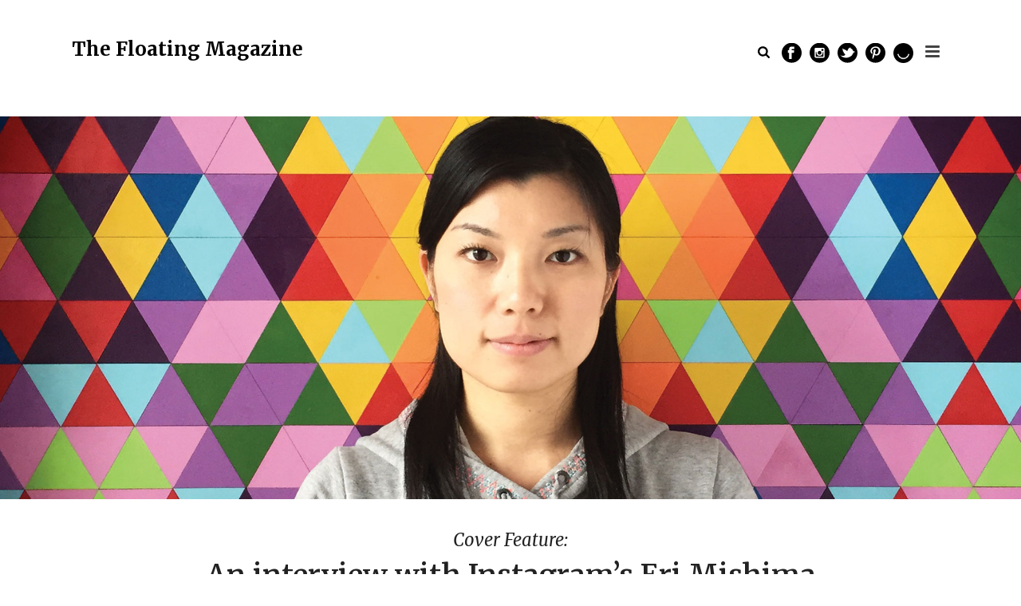

--- FILE ---
content_type: text/html; charset=UTF-8
request_url: https://thefloatingmagazine.com/interview-with-instagrams-eri-mishima/
body_size: 27445
content:
<!DOCTYPE html>
<html lang="en-GB" prefix="og: http://ogp.me/ns#" >
<head>
    
<meta charset="UTF-8" />
<meta name="viewport" content="width=device-width, initial-scale=1.0, minimum-scale=1.0, maximum-scale=1.0, user-scalable=0" />
<meta http-equiv="X-UA-Compatible" content="IE=edge,chrome=1" />
<meta name="format-detection" content="telephone=no">
<title>An interview with Instagram’s Eri Mishima | The Floating Magazine</title>
<script type="text/javascript">var ajaxurl = "https://thefloatingmagazine.com/wp-admin/admin-ajax.php"</script><meta name='robots' content='max-image-preview:large' />
<style id="critical-path-css" type='text/css'>body,html{width:100%;height:100%;margin:0;padding:0}.page-preloader{top:0;left:0;z-index:999;position:fixed;height:100%;width:100%;text-align:center}.preloader-logo,.preloader-preview-area{top:50%;max-height:calc(50% - 20px);opacity:1}.preloader-preview-area{-webkit-animation-delay:-.2s;animation-delay:-.2s;-webkit-transform:translateY(100%);-ms-transform:translateY(100%);transform:translateY(100%);margin-top:10px;width:100%;text-align:center;position:absolute}.preloader-logo{max-width:90%;-webkit-transform:translateY(-100%);-ms-transform:translateY(-100%);transform:translateY(-100%);margin:-10px auto 0;position:relative}.ball-pulse>div,.ball-scale>div,.line-scale>div{margin:2px;display:inline-block}.ball-pulse>div{width:15px;height:15px;border-radius:100%;-webkit-animation-fill-mode:both;animation-fill-mode:both;-webkit-animation:ball-pulse .75s infinite cubic-bezier(.2,.68,.18,1.08);animation:ball-pulse .75s infinite cubic-bezier(.2,.68,.18,1.08)}.ball-pulse>div:nth-child(1){-webkit-animation-delay:-.36s;animation-delay:-.36s}.ball-pulse>div:nth-child(2){-webkit-animation-delay:-.24s;animation-delay:-.24s}.ball-pulse>div:nth-child(3){-webkit-animation-delay:-.12s;animation-delay:-.12s}@-webkit-keyframes ball-pulse{0%,80%{-webkit-transform:scale(1);transform:scale(1);opacity:1}45%{-webkit-transform:scale(.1);transform:scale(.1);opacity:.7}}@keyframes ball-pulse{0%,80%{-webkit-transform:scale(1);transform:scale(1);opacity:1}45%{-webkit-transform:scale(.1);transform:scale(.1);opacity:.7}}.ball-clip-rotate-pulse{position:relative;-webkit-transform:translateY(-15px) translateX(-10px);-ms-transform:translateY(-15px) translateX(-10px);transform:translateY(-15px) translateX(-10px);display:inline-block}.ball-clip-rotate-pulse>div{-webkit-animation-fill-mode:both;animation-fill-mode:both;position:absolute;top:0;left:0;border-radius:100%}.ball-clip-rotate-pulse>div:first-child{height:36px;width:36px;top:7px;left:-7px;-webkit-animation:ball-clip-rotate-pulse-scale 1s 0s cubic-bezier(.09,.57,.49,.9) infinite;animation:ball-clip-rotate-pulse-scale 1s 0s cubic-bezier(.09,.57,.49,.9) infinite}.ball-clip-rotate-pulse>div:last-child{position:absolute;width:50px;height:50px;left:-16px;top:-2px;background:0 0;border:2px solid;-webkit-animation:ball-clip-rotate-pulse-rotate 1s 0s cubic-bezier(.09,.57,.49,.9) infinite;animation:ball-clip-rotate-pulse-rotate 1s 0s cubic-bezier(.09,.57,.49,.9) infinite;-webkit-animation-duration:1s;animation-duration:1s}@-webkit-keyframes ball-clip-rotate-pulse-rotate{0%{-webkit-transform:rotate(0) scale(1);transform:rotate(0) scale(1)}50%{-webkit-transform:rotate(180deg) scale(.6);transform:rotate(180deg) scale(.6)}100%{-webkit-transform:rotate(360deg) scale(1);transform:rotate(360deg) scale(1)}}@keyframes ball-clip-rotate-pulse-rotate{0%{-webkit-transform:rotate(0) scale(1);transform:rotate(0) scale(1)}50%{-webkit-transform:rotate(180deg) scale(.6);transform:rotate(180deg) scale(.6)}100%{-webkit-transform:rotate(360deg) scale(1);transform:rotate(360deg) scale(1)}}@-webkit-keyframes ball-clip-rotate-pulse-scale{30%{-webkit-transform:scale(.3);transform:scale(.3)}100%{-webkit-transform:scale(1);transform:scale(1)}}@keyframes ball-clip-rotate-pulse-scale{30%{-webkit-transform:scale(.3);transform:scale(.3)}100%{-webkit-transform:scale(1);transform:scale(1)}}@-webkit-keyframes square-spin{25%{-webkit-transform:perspective(100px) rotateX(180deg) rotateY(0);transform:perspective(100px) rotateX(180deg) rotateY(0)}50%{-webkit-transform:perspective(100px) rotateX(180deg) rotateY(180deg);transform:perspective(100px) rotateX(180deg) rotateY(180deg)}75%{-webkit-transform:perspective(100px) rotateX(0) rotateY(180deg);transform:perspective(100px) rotateX(0) rotateY(180deg)}100%{-webkit-transform:perspective(100px) rotateX(0) rotateY(0);transform:perspective(100px) rotateX(0) rotateY(0)}}@keyframes square-spin{25%{-webkit-transform:perspective(100px) rotateX(180deg) rotateY(0);transform:perspective(100px) rotateX(180deg) rotateY(0)}50%{-webkit-transform:perspective(100px) rotateX(180deg) rotateY(180deg);transform:perspective(100px) rotateX(180deg) rotateY(180deg)}75%{-webkit-transform:perspective(100px) rotateX(0) rotateY(180deg);transform:perspective(100px) rotateX(0) rotateY(180deg)}100%{-webkit-transform:perspective(100px) rotateX(0) rotateY(0);transform:perspective(100px) rotateX(0) rotateY(0)}}.square-spin{display:inline-block}.square-spin>div{-webkit-animation-fill-mode:both;animation-fill-mode:both;width:50px;height:50px;-webkit-animation:square-spin 3s 0s cubic-bezier(.09,.57,.49,.9) infinite;animation:square-spin 3s 0s cubic-bezier(.09,.57,.49,.9) infinite}.cube-transition{position:relative;-webkit-transform:translate(-25px,-25px);-ms-transform:translate(-25px,-25px);transform:translate(-25px,-25px);display:inline-block}.cube-transition>div{-webkit-animation-fill-mode:both;animation-fill-mode:both;width:15px;height:15px;position:absolute;top:-5px;left:-5px;-webkit-animation:cube-transition 1.6s 0s infinite ease-in-out;animation:cube-transition 1.6s 0s infinite ease-in-out}.cube-transition>div:last-child{-webkit-animation-delay:-.8s;animation-delay:-.8s}@-webkit-keyframes cube-transition{25%{-webkit-transform:translateX(50px) scale(.5) rotate(-90deg);transform:translateX(50px) scale(.5) rotate(-90deg)}50%{-webkit-transform:translate(50px,50px) rotate(-180deg);transform:translate(50px,50px) rotate(-180deg)}75%{-webkit-transform:translateY(50px) scale(.5) rotate(-270deg);transform:translateY(50px) scale(.5) rotate(-270deg)}100%{-webkit-transform:rotate(-360deg);transform:rotate(-360deg)}}@keyframes cube-transition{25%{-webkit-transform:translateX(50px) scale(.5) rotate(-90deg);transform:translateX(50px) scale(.5) rotate(-90deg)}50%{-webkit-transform:translate(50px,50px) rotate(-180deg);transform:translate(50px,50px) rotate(-180deg)}75%{-webkit-transform:translateY(50px) scale(.5) rotate(-270deg);transform:translateY(50px) scale(.5) rotate(-270deg)}100%{-webkit-transform:rotate(-360deg);transform:rotate(-360deg)}}.ball-scale>div{border-radius:100%;-webkit-animation-fill-mode:both;animation-fill-mode:both;height:60px;width:60px;-webkit-animation:ball-scale 1s 0s ease-in-out infinite;animation:ball-scale 1s 0s ease-in-out infinite}.ball-scale-multiple>div,.line-scale>div{-webkit-animation-fill-mode:both;height:50px}@-webkit-keyframes ball-scale{0%{-webkit-transform:scale(0);transform:scale(0)}100%{-webkit-transform:scale(1);transform:scale(1);opacity:0}}@keyframes ball-scale{0%{-webkit-transform:scale(0);transform:scale(0)}100%{-webkit-transform:scale(1);transform:scale(1);opacity:0}}.line-scale>div{animation-fill-mode:both;width:5px;border-radius:2px}.line-scale>div:nth-child(1){-webkit-animation:line-scale 1s -.5s infinite cubic-bezier(.2,.68,.18,1.08);animation:line-scale 1s -.5s infinite cubic-bezier(.2,.68,.18,1.08)}.line-scale>div:nth-child(2){-webkit-animation:line-scale 1s -.4s infinite cubic-bezier(.2,.68,.18,1.08);animation:line-scale 1s -.4s infinite cubic-bezier(.2,.68,.18,1.08)}.line-scale>div:nth-child(3){-webkit-animation:line-scale 1s -.3s infinite cubic-bezier(.2,.68,.18,1.08);animation:line-scale 1s -.3s infinite cubic-bezier(.2,.68,.18,1.08)}.line-scale>div:nth-child(4){-webkit-animation:line-scale 1s -.2s infinite cubic-bezier(.2,.68,.18,1.08);animation:line-scale 1s -.2s infinite cubic-bezier(.2,.68,.18,1.08)}.line-scale>div:nth-child(5){-webkit-animation:line-scale 1s -.1s infinite cubic-bezier(.2,.68,.18,1.08);animation:line-scale 1s -.1s infinite cubic-bezier(.2,.68,.18,1.08)}@-webkit-keyframes line-scale{0%,100%{-webkit-transform:scaley(1);transform:scaley(1)}50%{-webkit-transform:scaley(.4);transform:scaley(.4)}}@keyframes line-scale{0%,100%{-webkit-transform:scaley(1);transform:scaley(1)}50%{-webkit-transform:scaley(.4);transform:scaley(.4)}}.ball-scale-multiple{position:relative;-webkit-transform:translateY(30px);-ms-transform:translateY(30px);transform:translateY(30px);display:inline-block}.ball-scale-multiple>div{border-radius:100%;animation-fill-mode:both;margin:0;position:absolute;left:-30px;top:0;opacity:0;width:50px;-webkit-animation:ball-scale-multiple 1s 0s linear infinite;animation:ball-scale-multiple 1s 0s linear infinite}.ball-scale-multiple>div:nth-child(2),.ball-scale-multiple>div:nth-child(3){-webkit-animation-delay:-.2s;animation-delay:-.2s}@-webkit-keyframes ball-scale-multiple{0%{-webkit-transform:scale(0);transform:scale(0);opacity:0}5%{opacity:1}100%{-webkit-transform:scale(1);transform:scale(1);opacity:0}}@keyframes ball-scale-multiple{0%{-webkit-transform:scale(0);transform:scale(0);opacity:0}5%{opacity:1}100%{-webkit-transform:scale(1);transform:scale(1);opacity:0}}.ball-pulse-sync{display:inline-block}.ball-pulse-sync>div{width:15px;height:15px;border-radius:100%;margin:2px;-webkit-animation-fill-mode:both;animation-fill-mode:both;display:inline-block}.ball-pulse-sync>div:nth-child(1){-webkit-animation:ball-pulse-sync .6s -.21s infinite ease-in-out;animation:ball-pulse-sync .6s -.21s infinite ease-in-out}.ball-pulse-sync>div:nth-child(2){-webkit-animation:ball-pulse-sync .6s -.14s infinite ease-in-out;animation:ball-pulse-sync .6s -.14s infinite ease-in-out}.ball-pulse-sync>div:nth-child(3){-webkit-animation:ball-pulse-sync .6s -70ms infinite ease-in-out;animation:ball-pulse-sync .6s -70ms infinite ease-in-out}@-webkit-keyframes ball-pulse-sync{33%{-webkit-transform:translateY(10px);transform:translateY(10px)}66%{-webkit-transform:translateY(-10px);transform:translateY(-10px)}100%{-webkit-transform:translateY(0);transform:translateY(0)}}@keyframes ball-pulse-sync{33%{-webkit-transform:translateY(10px);transform:translateY(10px)}66%{-webkit-transform:translateY(-10px);transform:translateY(-10px)}100%{-webkit-transform:translateY(0);transform:translateY(0)}}.transparent-circle{display:inline-block;border-top:.5em solid rgba(255,255,255,.2);border-right:.5em solid rgba(255,255,255,.2);border-bottom:.5em solid rgba(255,255,255,.2);border-left:.5em solid #fff;-webkit-transform:translateZ(0);transform:translateZ(0);-webkit-animation:transparent-circle 1.1s infinite linear;animation:transparent-circle 1.1s infinite linear;width:50px;height:50px;border-radius:50%}.transparent-circle:after{border-radius:50%;width:10em;height:10em}@-webkit-keyframes transparent-circle{0%{-webkit-transform:rotate(0);transform:rotate(0)}100%{-webkit-transform:rotate(360deg);transform:rotate(360deg)}}@keyframes transparent-circle{0%{-webkit-transform:rotate(0);transform:rotate(0)}100%{-webkit-transform:rotate(360deg);transform:rotate(360deg)}}.ball-spin-fade-loader{position:relative;top:-10px;left:-10px;display:inline-block}.ball-spin-fade-loader>div{width:15px;height:15px;border-radius:100%;margin:2px;-webkit-animation-fill-mode:both;animation-fill-mode:both;position:absolute;-webkit-animation:ball-spin-fade-loader 1s infinite linear;animation:ball-spin-fade-loader 1s infinite linear}.ball-spin-fade-loader>div:nth-child(1){top:25px;left:0;animation-delay:-.84s;-webkit-animation-delay:-.84s}.ball-spin-fade-loader>div:nth-child(2){top:17.05px;left:17.05px;animation-delay:-.72s;-webkit-animation-delay:-.72s}.ball-spin-fade-loader>div:nth-child(3){top:0;left:25px;animation-delay:-.6s;-webkit-animation-delay:-.6s}.ball-spin-fade-loader>div:nth-child(4){top:-17.05px;left:17.05px;animation-delay:-.48s;-webkit-animation-delay:-.48s}.ball-spin-fade-loader>div:nth-child(5){top:-25px;left:0;animation-delay:-.36s;-webkit-animation-delay:-.36s}.ball-spin-fade-loader>div:nth-child(6){top:-17.05px;left:-17.05px;animation-delay:-.24s;-webkit-animation-delay:-.24s}.ball-spin-fade-loader>div:nth-child(7){top:0;left:-25px;animation-delay:-.12s;-webkit-animation-delay:-.12s}.ball-spin-fade-loader>div:nth-child(8){top:17.05px;left:-17.05px;animation-delay:0s;-webkit-animation-delay:0s}@-webkit-keyframes ball-spin-fade-loader{50%{opacity:.3;-webkit-transform:scale(.4);transform:scale(.4)}100%{opacity:1;-webkit-transform:scale(1);transform:scale(1)}}@keyframes ball-spin-fade-loader{50%{opacity:.3;-webkit-transform:scale(.4);transform:scale(.4)}100%{opacity:1;-webkit-transform:scale(1);transform:scale(1)}}</style>
<!-- This site is optimized with the Yoast SEO plugin v4.4 - https://yoast.com/wordpress/plugins/seo/ -->
<link rel="canonical" href="https://thefloatingmagazine.com/interview-with-instagrams-eri-mishima/" />
<meta property="og:locale" content="en_GB" />
<meta property="og:type" content="article" />
<meta property="og:title" content="An interview with Instagram’s Eri Mishima | The Floating Magazine" />
<meta property="og:description" content="The APAC Community Manager of Instagram talks to us about how the visual art community can make the most of the platform." />
<meta property="og:url" content="https://thefloatingmagazine.com/interview-with-instagrams-eri-mishima/" />
<meta property="og:site_name" content="The Floating Magazine" />
<meta property="article:publisher" content="https://www.facebook.com/thefloatingmagazine/" />
<meta property="article:tag" content="Alessandro Michele" />
<meta property="article:tag" content="Aniruddh Mehta" />
<meta property="article:tag" content="APAC" />
<meta property="article:tag" content="Art" />
<meta property="article:tag" content="Asia" />
<meta property="article:tag" content="Eri Mishima" />
<meta property="article:tag" content="Featured Editorial" />
<meta property="article:tag" content="Gucci" />
<meta property="article:tag" content="instagram" />
<meta property="article:tag" content="InstaMeet" />
<meta property="article:tag" content="Interview" />
<meta property="article:tag" content="Jayde Fish" />
<meta property="article:tag" content="payal khandelwal" />
<meta property="article:tag" content="social media" />
<meta property="article:tag" content="Sonaksha Iyengar" />
<meta property="article:tag" content="takashi murakami" />
<meta property="article:tag" content="Visual Art" />
<meta property="article:tag" content="Visual Culture" />
<meta property="article:section" content="Issue" />
<meta property="article:published_time" content="2017-04-15T11:00:59+05:30" />
<meta property="article:modified_time" content="2017-04-17T09:18:53+05:30" />
<meta property="og:updated_time" content="2017-04-17T09:18:53+05:30" />
<meta property="og:image" content="https://thefloatingmagazine.com/wp-content/uploads/2017/04/eri-mishima.jpg" />
<meta property="og:image:width" content="2000" />
<meta property="og:image:height" content="2000" />
<meta name="twitter:card" content="summary" />
<meta name="twitter:description" content="The APAC Community Manager of Instagram talks to us about how the visual art community can make the most of the platform." />
<meta name="twitter:title" content="An interview with Instagram’s Eri Mishima | The Floating Magazine" />
<meta name="twitter:site" content="@thefloatingmag" />
<meta name="twitter:image" content="https://thefloatingmagazine.com/wp-content/uploads/2017/04/eri-mishima.jpg" />
<meta name="twitter:creator" content="@thefloatingmag" />
<!-- / Yoast SEO plugin. -->

<link rel='dns-prefetch' href='//cdnjs.cloudflare.com' />
<link rel='dns-prefetch' href='//fonts.googleapis.com' />
<link rel="alternate" type="application/rss+xml" title="The Floating Magazine &raquo; Feed" href="https://thefloatingmagazine.com/feed/" />
<link rel="alternate" type="application/rss+xml" title="The Floating Magazine &raquo; Comments Feed" href="https://thefloatingmagazine.com/comments/feed/" />

<link rel="shortcut icon" href="https://thefloatingmagazine.com/wp-content/uploads/2017/02/favicon.png"  />
<link rel="alternate" type="application/rss+xml" title="The Floating Magazine &raquo; An interview with Instagram’s Eri Mishima Comments Feed" href="https://thefloatingmagazine.com/interview-with-instagrams-eri-mishima/feed/" />
<script type="text/javascript">
window.abb = {};
php = {};
window.PHP = {};
PHP.ajax = "https://thefloatingmagazine.com/wp-admin/admin-ajax.php";PHP.wp_p_id = "1971";var mk_header_parallax, mk_banner_parallax, mk_page_parallax, mk_footer_parallax, mk_body_parallax;
var mk_images_dir = "https://thefloatingmagazine.com/wp-content/themes/tfm/assets/images",
mk_theme_js_path = "https://thefloatingmagazine.com/wp-content/themes/tfm/assets/js",
mk_theme_dir = "https://thefloatingmagazine.com/wp-content/themes/tfm",
mk_captcha_placeholder = "Enter Captcha",
mk_captcha_invalid_txt = "Invalid. Try again.",
mk_captcha_correct_txt = "Captcha correct.",
mk_responsive_nav_width = 1140,
mk_vertical_header_back = "Back",
mk_vertical_header_anim = "1",
mk_check_rtl = true,
mk_grid_width = 1140,
mk_ajax_search_option = "fullscreen_search",
mk_preloader_bg_color = "#ffffff",
mk_accent_color = "#f15b40",
mk_go_to_top =  "true",
mk_smooth_scroll =  "true",
mk_preloader_bar_color = "#f15b40",
mk_preloader_logo = "";
var mk_header_parallax = false,
mk_banner_parallax = false,
mk_footer_parallax = false,
mk_body_parallax = false,
mk_no_more_posts = "No More Posts";
</script>
<script type="text/javascript">
/* <![CDATA[ */
window._wpemojiSettings = {"baseUrl":"https:\/\/s.w.org\/images\/core\/emoji\/15.0.3\/72x72\/","ext":".png","svgUrl":"https:\/\/s.w.org\/images\/core\/emoji\/15.0.3\/svg\/","svgExt":".svg","source":{"concatemoji":"https:\/\/thefloatingmagazine.com\/wp-includes\/js\/wp-emoji-release.min.js"}};
/*! This file is auto-generated */
!function(i,n){var o,s,e;function c(e){try{var t={supportTests:e,timestamp:(new Date).valueOf()};sessionStorage.setItem(o,JSON.stringify(t))}catch(e){}}function p(e,t,n){e.clearRect(0,0,e.canvas.width,e.canvas.height),e.fillText(t,0,0);var t=new Uint32Array(e.getImageData(0,0,e.canvas.width,e.canvas.height).data),r=(e.clearRect(0,0,e.canvas.width,e.canvas.height),e.fillText(n,0,0),new Uint32Array(e.getImageData(0,0,e.canvas.width,e.canvas.height).data));return t.every(function(e,t){return e===r[t]})}function u(e,t,n){switch(t){case"flag":return n(e,"\ud83c\udff3\ufe0f\u200d\u26a7\ufe0f","\ud83c\udff3\ufe0f\u200b\u26a7\ufe0f")?!1:!n(e,"\ud83c\uddfa\ud83c\uddf3","\ud83c\uddfa\u200b\ud83c\uddf3")&&!n(e,"\ud83c\udff4\udb40\udc67\udb40\udc62\udb40\udc65\udb40\udc6e\udb40\udc67\udb40\udc7f","\ud83c\udff4\u200b\udb40\udc67\u200b\udb40\udc62\u200b\udb40\udc65\u200b\udb40\udc6e\u200b\udb40\udc67\u200b\udb40\udc7f");case"emoji":return!n(e,"\ud83d\udc26\u200d\u2b1b","\ud83d\udc26\u200b\u2b1b")}return!1}function f(e,t,n){var r="undefined"!=typeof WorkerGlobalScope&&self instanceof WorkerGlobalScope?new OffscreenCanvas(300,150):i.createElement("canvas"),a=r.getContext("2d",{willReadFrequently:!0}),o=(a.textBaseline="top",a.font="600 32px Arial",{});return e.forEach(function(e){o[e]=t(a,e,n)}),o}function t(e){var t=i.createElement("script");t.src=e,t.defer=!0,i.head.appendChild(t)}"undefined"!=typeof Promise&&(o="wpEmojiSettingsSupports",s=["flag","emoji"],n.supports={everything:!0,everythingExceptFlag:!0},e=new Promise(function(e){i.addEventListener("DOMContentLoaded",e,{once:!0})}),new Promise(function(t){var n=function(){try{var e=JSON.parse(sessionStorage.getItem(o));if("object"==typeof e&&"number"==typeof e.timestamp&&(new Date).valueOf()<e.timestamp+604800&&"object"==typeof e.supportTests)return e.supportTests}catch(e){}return null}();if(!n){if("undefined"!=typeof Worker&&"undefined"!=typeof OffscreenCanvas&&"undefined"!=typeof URL&&URL.createObjectURL&&"undefined"!=typeof Blob)try{var e="postMessage("+f.toString()+"("+[JSON.stringify(s),u.toString(),p.toString()].join(",")+"));",r=new Blob([e],{type:"text/javascript"}),a=new Worker(URL.createObjectURL(r),{name:"wpTestEmojiSupports"});return void(a.onmessage=function(e){c(n=e.data),a.terminate(),t(n)})}catch(e){}c(n=f(s,u,p))}t(n)}).then(function(e){for(var t in e)n.supports[t]=e[t],n.supports.everything=n.supports.everything&&n.supports[t],"flag"!==t&&(n.supports.everythingExceptFlag=n.supports.everythingExceptFlag&&n.supports[t]);n.supports.everythingExceptFlag=n.supports.everythingExceptFlag&&!n.supports.flag,n.DOMReady=!1,n.readyCallback=function(){n.DOMReady=!0}}).then(function(){return e}).then(function(){var e;n.supports.everything||(n.readyCallback(),(e=n.source||{}).concatemoji?t(e.concatemoji):e.wpemoji&&e.twemoji&&(t(e.twemoji),t(e.wpemoji)))}))}((window,document),window._wpemojiSettings);
/* ]]> */
</script>

<style id='wp-emoji-styles-inline-css' type='text/css'>

	img.wp-smiley, img.emoji {
		display: inline !important;
		border: none !important;
		box-shadow: none !important;
		height: 1em !important;
		width: 1em !important;
		margin: 0 0.07em !important;
		vertical-align: -0.1em !important;
		background: none !important;
		padding: 0 !important;
	}
</style>
<link rel='stylesheet' id='wp-block-library-css' href='https://thefloatingmagazine.com/wp-includes/css/dist/block-library/style.min.css' type='text/css' media='all' />
<style id='classic-theme-styles-inline-css' type='text/css'>
/*! This file is auto-generated */
.wp-block-button__link{color:#fff;background-color:#32373c;border-radius:9999px;box-shadow:none;text-decoration:none;padding:calc(.667em + 2px) calc(1.333em + 2px);font-size:1.125em}.wp-block-file__button{background:#32373c;color:#fff;text-decoration:none}
</style>
<style id='global-styles-inline-css' type='text/css'>
:root{--wp--preset--aspect-ratio--square: 1;--wp--preset--aspect-ratio--4-3: 4/3;--wp--preset--aspect-ratio--3-4: 3/4;--wp--preset--aspect-ratio--3-2: 3/2;--wp--preset--aspect-ratio--2-3: 2/3;--wp--preset--aspect-ratio--16-9: 16/9;--wp--preset--aspect-ratio--9-16: 9/16;--wp--preset--color--black: #000000;--wp--preset--color--cyan-bluish-gray: #abb8c3;--wp--preset--color--white: #ffffff;--wp--preset--color--pale-pink: #f78da7;--wp--preset--color--vivid-red: #cf2e2e;--wp--preset--color--luminous-vivid-orange: #ff6900;--wp--preset--color--luminous-vivid-amber: #fcb900;--wp--preset--color--light-green-cyan: #7bdcb5;--wp--preset--color--vivid-green-cyan: #00d084;--wp--preset--color--pale-cyan-blue: #8ed1fc;--wp--preset--color--vivid-cyan-blue: #0693e3;--wp--preset--color--vivid-purple: #9b51e0;--wp--preset--gradient--vivid-cyan-blue-to-vivid-purple: linear-gradient(135deg,rgba(6,147,227,1) 0%,rgb(155,81,224) 100%);--wp--preset--gradient--light-green-cyan-to-vivid-green-cyan: linear-gradient(135deg,rgb(122,220,180) 0%,rgb(0,208,130) 100%);--wp--preset--gradient--luminous-vivid-amber-to-luminous-vivid-orange: linear-gradient(135deg,rgba(252,185,0,1) 0%,rgba(255,105,0,1) 100%);--wp--preset--gradient--luminous-vivid-orange-to-vivid-red: linear-gradient(135deg,rgba(255,105,0,1) 0%,rgb(207,46,46) 100%);--wp--preset--gradient--very-light-gray-to-cyan-bluish-gray: linear-gradient(135deg,rgb(238,238,238) 0%,rgb(169,184,195) 100%);--wp--preset--gradient--cool-to-warm-spectrum: linear-gradient(135deg,rgb(74,234,220) 0%,rgb(151,120,209) 20%,rgb(207,42,186) 40%,rgb(238,44,130) 60%,rgb(251,105,98) 80%,rgb(254,248,76) 100%);--wp--preset--gradient--blush-light-purple: linear-gradient(135deg,rgb(255,206,236) 0%,rgb(152,150,240) 100%);--wp--preset--gradient--blush-bordeaux: linear-gradient(135deg,rgb(254,205,165) 0%,rgb(254,45,45) 50%,rgb(107,0,62) 100%);--wp--preset--gradient--luminous-dusk: linear-gradient(135deg,rgb(255,203,112) 0%,rgb(199,81,192) 50%,rgb(65,88,208) 100%);--wp--preset--gradient--pale-ocean: linear-gradient(135deg,rgb(255,245,203) 0%,rgb(182,227,212) 50%,rgb(51,167,181) 100%);--wp--preset--gradient--electric-grass: linear-gradient(135deg,rgb(202,248,128) 0%,rgb(113,206,126) 100%);--wp--preset--gradient--midnight: linear-gradient(135deg,rgb(2,3,129) 0%,rgb(40,116,252) 100%);--wp--preset--font-size--small: 13px;--wp--preset--font-size--medium: 20px;--wp--preset--font-size--large: 36px;--wp--preset--font-size--x-large: 42px;--wp--preset--spacing--20: 0.44rem;--wp--preset--spacing--30: 0.67rem;--wp--preset--spacing--40: 1rem;--wp--preset--spacing--50: 1.5rem;--wp--preset--spacing--60: 2.25rem;--wp--preset--spacing--70: 3.38rem;--wp--preset--spacing--80: 5.06rem;--wp--preset--shadow--natural: 6px 6px 9px rgba(0, 0, 0, 0.2);--wp--preset--shadow--deep: 12px 12px 50px rgba(0, 0, 0, 0.4);--wp--preset--shadow--sharp: 6px 6px 0px rgba(0, 0, 0, 0.2);--wp--preset--shadow--outlined: 6px 6px 0px -3px rgba(255, 255, 255, 1), 6px 6px rgba(0, 0, 0, 1);--wp--preset--shadow--crisp: 6px 6px 0px rgba(0, 0, 0, 1);}:where(.is-layout-flex){gap: 0.5em;}:where(.is-layout-grid){gap: 0.5em;}body .is-layout-flex{display: flex;}.is-layout-flex{flex-wrap: wrap;align-items: center;}.is-layout-flex > :is(*, div){margin: 0;}body .is-layout-grid{display: grid;}.is-layout-grid > :is(*, div){margin: 0;}:where(.wp-block-columns.is-layout-flex){gap: 2em;}:where(.wp-block-columns.is-layout-grid){gap: 2em;}:where(.wp-block-post-template.is-layout-flex){gap: 1.25em;}:where(.wp-block-post-template.is-layout-grid){gap: 1.25em;}.has-black-color{color: var(--wp--preset--color--black) !important;}.has-cyan-bluish-gray-color{color: var(--wp--preset--color--cyan-bluish-gray) !important;}.has-white-color{color: var(--wp--preset--color--white) !important;}.has-pale-pink-color{color: var(--wp--preset--color--pale-pink) !important;}.has-vivid-red-color{color: var(--wp--preset--color--vivid-red) !important;}.has-luminous-vivid-orange-color{color: var(--wp--preset--color--luminous-vivid-orange) !important;}.has-luminous-vivid-amber-color{color: var(--wp--preset--color--luminous-vivid-amber) !important;}.has-light-green-cyan-color{color: var(--wp--preset--color--light-green-cyan) !important;}.has-vivid-green-cyan-color{color: var(--wp--preset--color--vivid-green-cyan) !important;}.has-pale-cyan-blue-color{color: var(--wp--preset--color--pale-cyan-blue) !important;}.has-vivid-cyan-blue-color{color: var(--wp--preset--color--vivid-cyan-blue) !important;}.has-vivid-purple-color{color: var(--wp--preset--color--vivid-purple) !important;}.has-black-background-color{background-color: var(--wp--preset--color--black) !important;}.has-cyan-bluish-gray-background-color{background-color: var(--wp--preset--color--cyan-bluish-gray) !important;}.has-white-background-color{background-color: var(--wp--preset--color--white) !important;}.has-pale-pink-background-color{background-color: var(--wp--preset--color--pale-pink) !important;}.has-vivid-red-background-color{background-color: var(--wp--preset--color--vivid-red) !important;}.has-luminous-vivid-orange-background-color{background-color: var(--wp--preset--color--luminous-vivid-orange) !important;}.has-luminous-vivid-amber-background-color{background-color: var(--wp--preset--color--luminous-vivid-amber) !important;}.has-light-green-cyan-background-color{background-color: var(--wp--preset--color--light-green-cyan) !important;}.has-vivid-green-cyan-background-color{background-color: var(--wp--preset--color--vivid-green-cyan) !important;}.has-pale-cyan-blue-background-color{background-color: var(--wp--preset--color--pale-cyan-blue) !important;}.has-vivid-cyan-blue-background-color{background-color: var(--wp--preset--color--vivid-cyan-blue) !important;}.has-vivid-purple-background-color{background-color: var(--wp--preset--color--vivid-purple) !important;}.has-black-border-color{border-color: var(--wp--preset--color--black) !important;}.has-cyan-bluish-gray-border-color{border-color: var(--wp--preset--color--cyan-bluish-gray) !important;}.has-white-border-color{border-color: var(--wp--preset--color--white) !important;}.has-pale-pink-border-color{border-color: var(--wp--preset--color--pale-pink) !important;}.has-vivid-red-border-color{border-color: var(--wp--preset--color--vivid-red) !important;}.has-luminous-vivid-orange-border-color{border-color: var(--wp--preset--color--luminous-vivid-orange) !important;}.has-luminous-vivid-amber-border-color{border-color: var(--wp--preset--color--luminous-vivid-amber) !important;}.has-light-green-cyan-border-color{border-color: var(--wp--preset--color--light-green-cyan) !important;}.has-vivid-green-cyan-border-color{border-color: var(--wp--preset--color--vivid-green-cyan) !important;}.has-pale-cyan-blue-border-color{border-color: var(--wp--preset--color--pale-cyan-blue) !important;}.has-vivid-cyan-blue-border-color{border-color: var(--wp--preset--color--vivid-cyan-blue) !important;}.has-vivid-purple-border-color{border-color: var(--wp--preset--color--vivid-purple) !important;}.has-vivid-cyan-blue-to-vivid-purple-gradient-background{background: var(--wp--preset--gradient--vivid-cyan-blue-to-vivid-purple) !important;}.has-light-green-cyan-to-vivid-green-cyan-gradient-background{background: var(--wp--preset--gradient--light-green-cyan-to-vivid-green-cyan) !important;}.has-luminous-vivid-amber-to-luminous-vivid-orange-gradient-background{background: var(--wp--preset--gradient--luminous-vivid-amber-to-luminous-vivid-orange) !important;}.has-luminous-vivid-orange-to-vivid-red-gradient-background{background: var(--wp--preset--gradient--luminous-vivid-orange-to-vivid-red) !important;}.has-very-light-gray-to-cyan-bluish-gray-gradient-background{background: var(--wp--preset--gradient--very-light-gray-to-cyan-bluish-gray) !important;}.has-cool-to-warm-spectrum-gradient-background{background: var(--wp--preset--gradient--cool-to-warm-spectrum) !important;}.has-blush-light-purple-gradient-background{background: var(--wp--preset--gradient--blush-light-purple) !important;}.has-blush-bordeaux-gradient-background{background: var(--wp--preset--gradient--blush-bordeaux) !important;}.has-luminous-dusk-gradient-background{background: var(--wp--preset--gradient--luminous-dusk) !important;}.has-pale-ocean-gradient-background{background: var(--wp--preset--gradient--pale-ocean) !important;}.has-electric-grass-gradient-background{background: var(--wp--preset--gradient--electric-grass) !important;}.has-midnight-gradient-background{background: var(--wp--preset--gradient--midnight) !important;}.has-small-font-size{font-size: var(--wp--preset--font-size--small) !important;}.has-medium-font-size{font-size: var(--wp--preset--font-size--medium) !important;}.has-large-font-size{font-size: var(--wp--preset--font-size--large) !important;}.has-x-large-font-size{font-size: var(--wp--preset--font-size--x-large) !important;}
:where(.wp-block-post-template.is-layout-flex){gap: 1.25em;}:where(.wp-block-post-template.is-layout-grid){gap: 1.25em;}
:where(.wp-block-columns.is-layout-flex){gap: 2em;}:where(.wp-block-columns.is-layout-grid){gap: 2em;}
:root :where(.wp-block-pullquote){font-size: 1.5em;line-height: 1.6;}
</style>
<link rel='stylesheet' id='apss-font-awesome-css' href='//cdnjs.cloudflare.com/ajax/libs/font-awesome/4.4.0/css/font-awesome.min.css' type='text/css' media='all' />
<link rel='stylesheet' id='apss-font-opensans-css' href='//fonts.googleapis.com/css?family=Open+Sans' type='text/css' media='all' />
<link rel='stylesheet' id='apss-frontend-css-css' href='https://thefloatingmagazine.com/wp-content/plugins/accesspress-social-share/css/frontend.css' type='text/css' media='all' />
<link rel='stylesheet' id='give-styles-css' href='https://thefloatingmagazine.com/wp-content/plugins/give/templates/give.min.css' type='text/css' media='all' />
<link rel='stylesheet' id='theme-styles-css' href='https://thefloatingmagazine.com/wp-content/themes/tfm/assets/stylesheet/core-styles.css' type='text/css' media='all' />
<link rel='stylesheet' id='google-font-api-special-1-css' href='https://fonts.googleapis.com/css?family=Merriweather%3A100italic%2C200italic%2C300italic%2C400italic%2C500italic%2C600italic%2C700italic%2C800italic%2C900italic%2C100%2C200%2C300%2C400%2C500%2C600%2C700%2C800%2C900' type='text/css' media='all' />
<link rel='stylesheet' id='global-assets-css-css' href='https://thefloatingmagazine.com/wp-content/themes/tfm/assets/stylesheet/min/components-full.css' type='text/css' media='all' />
<link rel='stylesheet' id='theme-options-css' href='https://thefloatingmagazine.com/wp-content/uploads/mk_assets/theme-options-production.css' type='text/css' media='all' />
<link rel='stylesheet' id='mk-style-css' href='https://thefloatingmagazine.com/wp-content/themes/tfm/style.css' type='text/css' media='all' />
<link rel='stylesheet' id='theme-dynamic-styles-css' href='https://thefloatingmagazine.com/wp-content/themes/tfm/custom.css' type='text/css' media='all' />
<style id='theme-dynamic-styles-inline-css' type='text/css'>
body { background-color:#fff; } #mk-page-introduce { background-color:#f7f7f7;background-size:cover;-webkit-background-size:cover;-moz-background-size:cover; } .mk-header-bg { background-color:#ffffff; } .mk-classic-nav-bg { background-color:#ffffff; } .master-holder-bg { background-size:cover;-webkit-background-size:cover;-moz-background-size:cover; } #mk-footer { background-color:#cccccc; } #mk-boxed-layout { -webkit-box-shadow:0 0 0px rgba(0, 0, 0, 0); -moz-box-shadow:0 0 0px rgba(0, 0, 0, 0); box-shadow:0 0 0px rgba(0, 0, 0, 0); } .mk-news-tab .mk-tabs-tabs .is-active a, .mk-fancy-title.pattern-style span, .mk-fancy-title.pattern-style.color-gradient span:after, .page-bg-color { background-color:; } .page-title { font-size:20px; color:#4d4d4d; text-transform:none; font-weight:400; letter-spacing:2px; } .page-subtitle { font-size:14px; line-height:100%; color:#a3a3a3; font-size:14px; text-transform:none; } .mk-header { border-bottom:1px solid #ededed; } .mk-header.sticky-style-fixed.a-sticky .mk-header-holder{ border-bottom:1px solid #ffffff; } .header-style-1 .mk-header-padding-wrapper, .header-style-2 .mk-header-padding-wrapper, .header-style-3 .mk-header-padding-wrapper { padding-top:131px; } @font-face { font-family:'star'; src:url('https://thefloatingmagazine.com/wp-content/themes/tfm/assets/stylesheet/fonts/star/font.eot'); src:url('https://thefloatingmagazine.com/wp-content/themes/tfm/assets/stylesheet/fonts/star/font.eot?#iefix') format('embedded-opentype'), url('https://thefloatingmagazine.com/wp-content/themes/tfm/assets/stylesheet/fonts/star/font.woff') format('woff'), url('https://thefloatingmagazine.com/wp-content/themes/tfm/assets/stylesheet/fonts/star/font.ttf') format('truetype'), url('https://thefloatingmagazine.com/wp-content/themes/tfm/assets/stylesheet/fonts/star/font.svg#star') format('svg'); font-weight:normal; font-style:normal; } @font-face { font-family:'WooCommerce'; src:url('https://thefloatingmagazine.com/wp-content/themes/tfm/assets/stylesheet/fonts/woocommerce/font.eot'); src:url('https://thefloatingmagazine.com/wp-content/themes/tfm/assets/stylesheet/fonts/woocommerce/font.eot?#iefix') format('embedded-opentype'), url('https://thefloatingmagazine.com/wp-content/themes/tfm/assets/stylesheet/fonts/woocommerce/font.woff') format('woff'), url('https://thefloatingmagazine.com/wp-content/themes/tfm/assets/stylesheet/fonts/woocommerce/font.ttf') format('truetype'), url('https://thefloatingmagazine.com/wp-content/themes/tfm/assets/stylesheet/fonts/woocommerce/font.svg#WooCommerce') format('svg'); font-weight:normal; font-style:normal; }.home-grid .vc_gitem-post-data-source-post_excerpt p { color:#fff !important; line-height:1.4; } .the-excerpt p { letter-spacing:none !important; color:#222; font-size:12px; } .mk-blog-grid-item .the-title{ text-transform:none !important; letter-spacing:none !important; } div.title-cat { font-size:22px; font-style:italic; color:#222; padding-bottom:10px; font-weight:400; } div.title-author { font-size:16px; font-style:italic; color:#666666; padding-bottom:10px; font-weight:400; } blockquote p { font-size:34px; line-height:45px; font-weight:800 !important; font-style:italic; text-align:center; } #mk-sidebar .widget ul li a{ padding: 0px 0; display:block; } #mk-sidebar .widget ul li ul li{ margin-left:20px !important; padding-left:0px; list-style-type:disc; padding-bottom:10px;} } div.blog-footer { padding:10px 0 0px; border-top:2px dotted #888888; font-size:12px; font-weight:400; } .current-cat a { font-weight:bold!important; color:#000000 !important; } #mc_embed_signup form {display:block; position:relative; text-align:left; padding:0px !important; max-width:220px; } #mc_embed_signup input {border:none !important; -webkit-border-radius:2px !important;; -moz-border-radius:2px !important;; border-radius:2px; !important;} #mc_embed_signup .mc-field-group { clear:left; position:relative; padding-bottom:5px !important; min-height:10px!important; } #mc_embed_signup .button {clear:both; border-radius:2px; color:#FFFFFF; cursor:pointer; display:inline-block; font-size:13px !Important; height:32px; line-height:2px !important; letter-spacing:0px; font-family:'Merriweather', Serif;} #mc_embed_signup div#mce-responses {float:left; top:0 !important; padding:0 !important; overflow:hidden; width:90%; margin:0 !important; clear:both;} #mc_embed_signup #mce-success-response {color:#000 !important; display:none;} #mc_embed_signup div.response {margin:0!important; padding-bottom:20px !important; font-weight:normal !Important; float:left; top:-1.5em; z-index:1; width:90% !important; padding-top:0px !important; font-size:13px; line-height:18px}
</style>
<script type="text/javascript" src="https://thefloatingmagazine.com/wp-includes/js/jquery/jquery.min.js" id="jquery-core-js"></script>
<script type="text/javascript" src="https://thefloatingmagazine.com/wp-includes/js/jquery/jquery-migrate.min.js" id="jquery-migrate-js"></script>
<script type="text/javascript" id="give-js-extra">
/* <![CDATA[ */
var give_global_vars = {"ajaxurl":"https:\/\/thefloatingmagazine.com\/wp-admin\/admin-ajax.php","checkout_nonce":"126aabf45a","currency_sign":"\u20b9","currency_pos":"before","thousands_separator":",","decimal_separator":".","no_gateway":"Please select a payment method.","bad_minimum":"The minimum custom donation amount for this form is","general_loading":"Loading...","purchase_loading":"Please Wait...","number_decimals":"2","give_version":"1.8.11","magnific_options":{"main_class":"give-modal","close_on_bg_click":false},"form_translation":{"payment-mode":"Please select payment mode.","give_first":"Please enter your first name.","give_email":"Please enter a valid email address.","give_user_login":"Invalid username. Only lowercase letters (a-z) and numbers are allowed.","give_user_pass":"Enter a password.","give_user_pass_confirm":"Enter the password confirmation.","give_agree_to_terms":"You must agree to the terms and conditions.","give_payumoney_phone":"Please enter valid phone number without zero"}};
var give_scripts = {"ajaxurl":"https:\/\/thefloatingmagazine.com\/wp-admin\/admin-ajax.php","loading":"Loading","select_option":"Please select an option","default_gateway":"payumoney","permalinks":"1","number_decimals":"2"};
/* ]]> */
</script>
<script type="text/javascript" src="https://thefloatingmagazine.com/wp-content/plugins/give/assets/js/frontend/give.all.min.js" id="give-js"></script>
<link rel="https://api.w.org/" href="https://thefloatingmagazine.com/wp-json/" /><link rel="alternate" title="JSON" type="application/json" href="https://thefloatingmagazine.com/wp-json/wp/v2/posts/1971" /><link rel="EditURI" type="application/rsd+xml" title="RSD" href="https://thefloatingmagazine.com/xmlrpc.php?rsd" />
<meta name="generator" content="WordPress 6.6.1" />
<link rel='shortlink' href='https://thefloatingmagazine.com/?p=1971' />
<link rel="alternate" title="oEmbed (JSON)" type="application/json+oembed" href="https://thefloatingmagazine.com/wp-json/oembed/1.0/embed?url=https%3A%2F%2Fthefloatingmagazine.com%2Finterview-with-instagrams-eri-mishima%2F" />
<link rel="alternate" title="oEmbed (XML)" type="text/xml+oembed" href="https://thefloatingmagazine.com/wp-json/oembed/1.0/embed?url=https%3A%2F%2Fthefloatingmagazine.com%2Finterview-with-instagrams-eri-mishima%2F&#038;format=xml" />
<!-- start Simple Custom CSS and JS -->
<style type="text/css">
article.mk-blog-grid-item .blog-grid-holder .the-title,
article.mk-blog-grid-item .blog-grid-holder .the-excerpt{
	padding:0px 20px;
}

article.mk-blog-grid-item .blog-grid-holder .the-title {
	padding-top:10px;
}

article.mk-blog-grid-item .blog-grid-holder .blog-footer {
  	width: calc(100% - 40px);
  	width: -webkit-calc(100% - 40px);
	width: -moz-calc(100% - 40px);
    margin-left: 20px;
    padding-top: 10px;
    padding-bottom: 20px;
}

.widget_archive li,
.widget_categories li{
    padding-bottom: 0px !important;
}

.widget_categories li li a{
	margin: 0 !important;
}</style>
<!-- end Simple Custom CSS and JS -->
			<script type="text/javascript">
jQuery(window).load( function() {
jQuery(".blog-grid-holder").each( function() {
console.log("inside");
var _slf = jQuery(this);
_slf.html(_slf.find(".featured-image").html() + _slf.find(".mk-blog-meta").html());
});
});
</script>	<meta name="generator" content="Give v1.8.11" />
<script> var isTest = false; </script>
<style id="js-media-query-css">.mk-event-countdown-ul:media( max-width: 750px ) li{width:90%;display:block;margin:0 auto 15px}.mk-process-steps:media( max-width: 960px ) ul:before{display:none!important}.mk-process-steps:media( max-width: 960px ) li{margin-bottom:30px!important;width:100%!important;text-align:center}</style><meta itemprop="author" content="Payal Khandelwal" /><meta itemprop="datePublished" content="April 15, 2017" /><meta itemprop="dateModified" content="April 17, 2017" /><meta itemprop="publisher" content="The Floating Magazine" /><meta name="generator" content="Powered by Visual Composer - drag and drop page builder for WordPress."/>
<!--[if lte IE 9]><link rel="stylesheet" type="text/css" href="https://thefloatingmagazine.com/wp-content/plugins/js_composer_theme/assets/css/vc_lte_ie9.min.css" media="screen"><![endif]--><link rel="icon" href="https://thefloatingmagazine.com/wp-content/uploads/2017/02/icon-32x32.png" sizes="32x32" />
<link rel="icon" href="https://thefloatingmagazine.com/wp-content/uploads/2017/02/icon-192x192.png" sizes="192x192" />
<link rel="apple-touch-icon" href="https://thefloatingmagazine.com/wp-content/uploads/2017/02/icon-180x180.png" />
<meta name="msapplication-TileImage" content="https://thefloatingmagazine.com/wp-content/uploads/2017/02/icon-270x270.png" />
<meta name="generator" content="TFM 115.6" />
<noscript><style type="text/css"> .wpb_animate_when_almost_visible { opacity: 1; }</style></noscript></head>

<body class="post-template-default single single-post postid-1971 single-format-standard loading wpb-js-composer js-comp-ver-5.0.1 vc_responsive" itemscope="itemscope" itemtype="https://schema.org/WebPage"  data-adminbar="">

	
	<!-- Target for scroll anchors to achieve native browser bahaviour + possible enhancements like smooth scrolling -->
	<div id="top-of-page"></div>

		<div id="mk-boxed-layout">
			<div id="mk-theme-container" >
				 
    <header data-height='130'
                data-sticky-height='130'
                data-responsive-height='100'
                data-transparent-skin=''
                data-header-style='3'
                data-sticky-style='false'
                data-sticky-offset='header' id="mk-header-1" class="mk-header header-style-3 header-align-left  toolbar-false menu-hover-5 sticky-style-false mk-background-stretch boxed-header " role="banner" itemscope="itemscope" itemtype="https://schema.org/WPHeader" >
                    <div class="mk-header-holder">
                                <div class="mk-header-inner add-header-height">

                    <div class="mk-header-bg "></div>
                    
                    
                                            <div class="mk-grid header-grid">
                    
                            <div class="add-header-height">
                                <div class="mk-dashboard-trigger fullscreen-style add-header-height">
        <div class="mk-css-icon-menu icon-size-small">
            <div class="mk-css-icon-menu-line-1"></div>
            <div class="mk-css-icon-menu-line-2"></div>
            <div class="mk-css-icon-menu-line-3"></div>
        </div>
</div>


    <div class="header-logo fit-logo-img add-header-height logo-is-responsive ">
        <a href="https://thefloatingmagazine.com/" title="">
            <h1>The Floating Magazine</h1>
            <!-- <img title="" alt="" src="/jupiter-logo.png" /> -->
        </a>
    </div>

                            </div>

                                                <div class="mk-header-right">
                                
<!-- <div class="mk-header-search">
    <form class="mk-header-searchform" method="get" id="mk-header-searchform" action="">
        <span>
        	<input type="text" class="text-input on-close-state" value="" name="s" id="s" placeholder="" />
        	<i class="mk-searchform-icon"><input value="" type="submit" class="header-search-btn" /></i>
        </span>
    </form>
</div> -->

<div class="main-nav-side-search">
    <a class="mk-search-trigger  mk-fullscreen-trigger" href="#"><i class="mk-svg-icon-wrapper"><svg class="mk-svg-icon" data-name="mk-icon-search" data-cacheid="icon-5cc7facf6ac45" style=" height:16px; width: 14.857142857143px; " xmlns="http://www.w3.org/2000/svg" viewBox="0 0 1664 1792"><path d="M1152 832q0-185-131.5-316.5t-316.5-131.5-316.5 131.5-131.5 316.5 131.5 316.5 316.5 131.5 316.5-131.5 131.5-316.5zm512 832q0 52-38 90t-90 38q-54 0-90-38l-343-342q-179 124-399 124-143 0-273.5-55.5t-225-150-150-225-55.5-273.5 55.5-273.5 150-225 225-150 273.5-55.5 273.5 55.5 225 150 150 225 55.5 273.5q0 220-124 399l343 343q37 37 37 90z"></path></svg></i></a>
</div>
<div class="mk-header-social"><ul><li><a class="facebook-hover " target="_blank" href="https://www.facebook.com/thefloatingmagazine/"><svg  class="mk-svg-icon" data-name="mk-jupiter-icon-facebook" data-cacheid="icon-698103e7d610b" style=" height:16px; width: 16px; "  xmlns="http://www.w3.org/2000/svg" viewBox="0 0 512 512"><path d="M256-6.4c-141.385 0-256 114.615-256 256s114.615 256 256 256 256-114.615 256-256-114.615-256-256-256zm64.057 159.299h-49.041c-7.42 0-14.918 7.452-14.918 12.99v19.487h63.723c-2.081 28.41-6.407 64.679-6.407 64.679h-57.566v159.545h-63.929v-159.545h-32.756v-64.474h32.756v-33.53c0-8.098-1.706-62.336 70.46-62.336h57.678v63.183z"/></svg></i></a></li><li><a class="instagram-hover " target="_blank" href="https://www.instagram.com/thefloatingmagazine/"><svg  class="mk-svg-icon" data-name="mk-jupiter-icon-instagram" data-cacheid="icon-698103e7d6264" style=" height:16px; width: 16px; "  xmlns="http://www.w3.org/2000/svg" viewBox="0 0 512 512"><path d="M256 297.6c27.2 0 48-20.8 48-48s-20.8-48-48-48-48 20.8-48 48 20.8 48 48 48zm80-48c0 44.8-35.2 80-80 80s-80-35.2-80-80c0-8 0-12.8 3.2-19.2h-19.2v107.2c0 4.8 3.2 9.6 9.6 9.6h174.4c4.8 0 9.6-3.2 9.6-9.6v-107.2h-19.2c1.6 6.4 1.6 11.2 1.6 19.2zm-22.4-48h28.8c4.8 0 9.6-3.2 9.6-9.6v-28.8c0-4.8-3.2-9.6-9.6-9.6h-28.8c-4.8 0-9.6 3.2-9.6 9.6v28.8c0 6.4 3.2 9.6 9.6 9.6zm-57.6-208c-140.8 0-256 115.2-256 256s115.2 256 256 256 256-115.2 256-256-115.2-256-256-256zm128 355.2c0 16-12.8 28.8-28.8 28.8h-198.4c-9.6 0-28.8-12.8-28.8-28.8v-198.4c0-16 12.8-28.8 28.8-28.8h196.8c16 0 28.8 12.8 28.8 28.8v198.4z"/></svg></i></a></li><li><a class="twitter-hover " target="_blank" href="https://twitter.com/thefloatingmag"><svg  class="mk-svg-icon" data-name="mk-jupiter-icon-twitter" data-cacheid="icon-698103e7d63a7" style=" height:16px; width: 16px; "  xmlns="http://www.w3.org/2000/svg" viewBox="0 0 512 512"><path d="M256-6.4c-141.385 0-256 114.615-256 256s114.615 256 256 256 256-114.615 256-256-114.615-256-256-256zm146.24 258.654c-31.365 127.03-241.727 180.909-338.503 49.042 37.069 35.371 101.619 38.47 142.554-3.819-24.006 3.51-41.47-20.021-11.978-32.755-26.523 2.923-41.27-11.201-47.317-23.174 6.218-6.511 13.079-9.531 26.344-10.407-29.04-6.851-39.751-21.057-43.046-38.284 8.066-1.921 18.149-3.578 23.656-2.836-25.431-13.295-34.274-33.291-32.875-48.326 45.438 16.866 74.396 30.414 98.613 43.411 8.626 4.591 18.252 12.888 29.107 23.393 13.835-36.534 30.915-74.19 60.169-92.874-.493 4.236-2.758 8.179-5.764 11.406 8.298-7.535 19.072-12.719 30.027-14.216-1.257 8.22-13.105 12.847-20.249 15.539 5.414-1.688 34.209-14.531 37.348-7.216 3.705 8.328-19.867 12.147-23.872 13.593-2.985 1.004-5.992 2.105-8.936 3.299 36.492-3.634 71.317 26.456 81.489 63.809.719 2.687 1.44 5.672 2.1 8.801 13.341 4.978 37.521-.231 45.313-5.023-5.63 13.315-20.268 23.121-41.865 24.912 10.407 4.324 30.018 6.691 43.544 4.396-8.563 9.193-22.379 17.527-45.859 17.329z"/></svg></i></a></li><li><a class="pinterest-hover " target="_blank" href="https://in.pinterest.com/hellotfmstudio/the-floating-magazine/"><svg  class="mk-svg-icon" data-name="mk-jupiter-icon-pinterest" data-cacheid="icon-698103e7d64d3" style=" height:16px; width: 16px; "  xmlns="http://www.w3.org/2000/svg" viewBox="0 0 512 512"><path d="M256-6.4c-141.385 0-256 114.615-256 256s114.615 256 256 256 256-114.615 256-256-114.615-256-256-256zm25.508 327.119c-20.463 0-39.703-10.759-46.285-22.973 0 0-11.014 42.454-13.332 50.654-8.206 28.956-32.336 57.931-34.204 60.3-1.31 1.665-4.206 1.132-4.509-1.046-.518-3.692-6.671-40.229.567-70.031 3.638-14.973 24.374-100.423 24.374-100.423s-6.043-11.758-6.043-29.166c0-27.301 16.275-47.695 36.541-47.695 17.236 0 25.559 12.585 25.559 27.661 0 16.856-11.034 42.045-16.726 65.388-4.754 19.568 10.085 35.51 29.901 35.51 35.895 0 60.076-44.851 60.076-97.988 0-40.37-27.955-70.62-78.837-70.62-57.474 0-93.302 41.693-93.302 88.276 0 16.037 4.881 27.376 12.511 36.129 3.501 4.032 4 5.65 2.728 10.264-.929 3.396-2.993 11.566-3.874 14.802-1.261 4.669-5.144 6.335-9.488 4.613-26.458-10.512-38.802-38.716-38.802-70.411 0-52.337 45.394-115.119 135.43-115.119 72.351 0 119.955 50.911 119.955 105.569 0 72.294-41.325 126.306-102.241 126.306z"/></svg></i></a></li><li><a class="wordpress-hover " target="_blank" href="https://ello.co/thefloatingmagazine">
                                <img src="https://thefloatingmagazine.com/wp-content/themes/tfm/assets/images/ello.png" style="width:25px;height:25px;vertical-align: middle;" />
                            </a>
                        </li></ul><div class="clearboth"></div></div>                            </div>
                        </div>
                                    </div>
            </div>
        
        <div class="mk-header-padding-wrapper"></div>
            </header>

<div class="mk-blog-hero center-y bold-style js-el" style="background-image:url(https://thefloatingmagazine.com/wp-content/uploads/2017/04/eri-mishima.jpg);height:480px" >
	<div class="content-holder">
				</div>
</div>
        
        <div id="theme-page" class="master-holder blog-post-type-image blog-style-bold clearfix" itemscope="itemscope" itemtype="https://schema.org/Blog" >
            
            <div class="master-holder-bg-holder">
                <div id="theme-page-bg" class="master-holder-bg js-el"  ></div>
            </div>

            <div class="mk-main-wrapper-holder">

                <div id="mk-page-id-1971" class="theme-page-wrapper mk-main-wrapper mk-grid full-layout  ">
                      <div class="theme-content " itemprop="mainEntityOfPage">
                            
	<div class="mk-single-content title no-margin">
		  <div class="title-cat">
Cover Feature:
        </div>		

<h1 class="the-title">
			An interview with Instagram’s Eri Mishima		</h1>
				
			<div class="title-author">
				By 				
					 Payal Khandelwal					
			</div>
			
			</div>


	<article id="1971" class="mk-blog-single post-1971 post type-post status-publish format-standard has-post-thumbnail hentry category-issue category-issue-2-april-2017 tag-alessandro-michele tag-aniruddh-mehta tag-apac tag-art tag-asia tag-eri-mishima tag-featured-editorial tag-gucci tag-instagram tag-instameet tag-interview tag-jayde-fish tag-payal-khandelwal tag-social-media tag-sonaksha-iyengar tag-takashi-murakami tag-visual-art tag-visual-culture" itemscope="itemscope" itemtype="https://schema.org/BlogPosting" itemprop="blogPost">

	
	
	
	
	<div class="clearboth"></div>
<div class="mk-single-content clearfix">
	<p style="text-align: left;">As part of our <b><a href="ttp://thefloatingmagazine.com/instagram-visual-arts/" target="_blank">cover feature</a> </b>that discusses the relationship of visual artists in Asia and Middle East with Instagram, we spoke to Eri Mishima, Instagram Community Manager of the APAC region. Eri talks to us about the value that visual arts add to Instagram, and how Instagram can truly enable arts in these particular regions. Read on:</p>
<p style="text-align: left;"><b>How have visual artists of different kinds really added to Instagram as a platform &#8211; in making it an app which is much more than just photo-sharing? </b></p>
<p style="text-align: left;">Much like art, Instagram is a vehicle for self-expression and a visual platform to share experience. Visual artists have certainly added to the vibrancy and richness of the platform by bringing their perspectives and narratives to people and also by contributing to ongoing conversations on important topics.</p>
<p style="text-align: left;">For example, Bengaluru-based artist <a href="ttp://thefloatingmagazine.com/journal/project-atozofmentalhealth/" target="_blank">Sonaksha Iyengar</a> (<a href="https://www.instagram.com/sonaksha/" target="_blank">@sonaksha</a>) uses her art on Instagram to discuss mental health issues and to try to destigmatize the topic. Aniruddh Mehta (<a href="https://www.instagram.com/thebigfatminimalist/?hl=en" target="_blank">@thebigfatminimalist</a>) – a visual artist based in Mumbai – combines visuals from his hometown with contemporary art styles on his Instagram to create visuals that are familiar, yet surreal.</p>
<blockquote class="instagram-media" style="background: #FFF; border: 0; border-radius: 3px; box-shadow: 0 0 1px 0 rgba(0,0,0,0.5),0 1px 10px 0 rgba(0,0,0,0.15); margin: 1px; max-width: 658px; padding: 0; width: calc(100% - 2px);" data-instgrm-captioned="" data-instgrm-version="7">
<div style="padding: 8px;">
<div style="background-color: #f8f8f8; line-height: 0; margin-top: 40px; padding: 50% 0px; width: 100%; text-align: center; background-position: initial initial; background-repeat: initial initial;"></div>
<p style="margin: 8px 0px 0px; padding: 0px 4px; text-align: center;"><a style="color: #000; font-family: Arial,sans-serif; font-size: 14px; font-style: normal; font-weight: normal; line-height: 17px; text-decoration: none; word-wrap: break-word;" href="https://www.instagram.com/p/BQh6O7YhMNI/" target="_blank">old pic, new piece || close cutz</a></p>
<p style="color: #c9c8cd; font-family: Arial, sans-serif; font-size: 14px; line-height: 17px; margin-bottom: 0px; margin-top: 8px; overflow: hidden; padding: 8px 0px 7px; text-overflow: ellipsis; white-space: nowrap; text-align: center;">A post shared by Aniruddh Mehta (@thebigfatminimalist) on <time style="font-family: Arial,sans-serif; font-size: 14px; line-height: 17px;" datetime="2017-02-15T11:02:20+00:00">Feb 15, 2017 at 3:02am PST</time></p>
</div>
</blockquote>
<p><script async defer src="//platform.instagram.com/en_US/embeds.js"></script></p>
<p style="text-align: left;"><b>How is the platform being constantly innovated/developed in ways that keep these artists in mind and how they use the platform – especially when they use it as a potential business platform? </b></p>
<p style="text-align: left;">When designing new features – be it for brands, artists or everyday people – we are conscious that we are creating a platform where people can build relationships through shared experiences. The tools that we create are geared towards enabling everyone to share their stories in a way that is engaging, interactive and yet intuitive and simple to create and navigate. Some of these creative tools include multi-image posts, Boomerang and Hyperloop videos.</p>
<p style="text-align: left;">For artists that are looking to use the platform as a business channel, the visual nature of the platform is a perfect fit for reaching out to a wider audience. If fact, 60% of Instagrammers say that they learn about products and services on Instagram and 75% say that they take action after being inspired by an Instagram post—like visiting a website, searching, shopping or telling a friend.</p>
<p style="text-align: left;">Instagram is always looking for ways to help businesses meaningfully connect with people. We will continue to evolve Instagram Business profiles. For example, later this year we will roll out the ability to book a service with a business directly from their profile.</p>
<p style="text-align: left;">Earlier this year, we announced immersive, full screen ads coming to Instagram Stories. <a href="https://business.instagram.com/blog/instagram-stories-available-globally" target="_blank">Ads in stories</a> let businesses and artists use targeting and reach capabilities that make ads personally relevant to the people they want to reach.</p>
<p style="text-align: left;">In November last year, we began testing a <a href="http://blog.business.instagram.com/post/152598788716/shopping-coming-to-instagram" target="_blank">new shopping experience</a> in the U.S. that made it easier for people to find, evaluate and track relevant products on Instagram. Based on the encouraging early results, we’re rolling out these shopping features to businesses that sell apparel, jewellery or beauty products in the coming weeks. This feature is currently only available in the U.S. though.</p>
<p style="text-align: left;"><b>Instagram not only works as a portfolio for many artists but also as a communication tool. Like there are these &#8216;Everyday&#8217; accounts like <a href="ttp://thefloatingmagazine.com/places-chirag-wakaskar-mumbai/" target="_blank">Everyday Mumbai</a>, <a href="https://www.instagram.com/everydaymiddleeast/?hl=en" target="_blank">Everyday Middle East</a>, <a href="https://www.instagram.com/everydayafg/?hl=en" target="_blank">Everyday Afghanistan</a> etc., which are Instagram enabled in every which way, and are showing a side of these places that was barely ever seen before. What do you think about this? </b></p>
<p style="text-align: left;">As I said earlier, the goal of our platform is to empower people to connect through shared experiences, and it is extremely heartening to see previously undiscovered treasure being unearthed and showcased on Instagram. The most powerful aspect of this “movement” is that is being entirely driven by a passionate and engaged community – and we see our role as empowering and giving a voice to these communities.</p>
<blockquote class="instagram-media" style="background: #FFF; border: 0; border-radius: 3px; box-shadow: 0 0 1px 0 rgba(0,0,0,0.5),0 1px 10px 0 rgba(0,0,0,0.15); margin: 1px; max-width: 658px; padding: 0; width: calc(100% - 2px);" data-instgrm-captioned="" data-instgrm-version="7">
<div style="padding: 8px;">
<div style="background-color: #f8f8f8; line-height: 0; margin-top: 40px; padding: 41.2962962962963% 0px; width: 100%; text-align: center;"></div>
<p style="margin: 8px 0px 0px; padding: 0px 4px; text-align: center;"><a style="color: #000; font-family: Arial,sans-serif; font-size: 14px; font-style: normal; font-weight: normal; line-height: 17px; text-decoration: none; word-wrap: break-word;" href="https://www.instagram.com/p/BRYO5pTlqJ7/" target="_blank">Colourful kiosk run by a teenage boy. His pose was an agreed attempt at hiding behind the paper so I wouldn&#8217;t capture his face. By @i.am.shaima #everydayeverywhere #everydayafrica #everydaymiddleeast #fezmedina #simplymorocco</a></p>
<p style="color: #c9c8cd; font-family: Arial, sans-serif; font-size: 14px; line-height: 17px; margin-bottom: 0px; margin-top: 8px; overflow: hidden; padding: 8px 0px 7px; text-overflow: ellipsis; white-space: nowrap; text-align: center;">A post shared by Everyday Middle East (@everydaymiddleeast) on <time style="font-family: Arial,sans-serif; font-size: 14px; line-height: 17px;" datetime="2017-03-08T13:21:55+00:00">Mar 8, 2017 at 5:21am PST</time></p>
</div>
</blockquote>
<p><script async defer src="//platform.instagram.com/en_US/embeds.js"></script></p>
<p style="text-align: left;"><b>Can you share some global examples of visual artists using Instagram to their maximum advantage? </b></p>
<p style="text-align: left;">Established artists like Takashi Murakami (<a href="https://www.instagram.com/takashipom/?hl=en">@takashipom</a>) – a Japanese contemporary artist who works across painting, sculpture, fashion and animation – have used Instagram to reach out to a whole new audience. Takashi himself has even organised “InstaMeets” which are community driven gatherings for communities on Instagram. In 2015, he hosted one in New York at the Gagosian which attracted thousands of people. Most recently, he held an InstaMeet at Art Basel Hong Kong in March 2016.</p>
<p style="text-align: left;">For new artists, Instagram is also a way to garner greater exposure and connect with other artists. For example Jayde Fish (<a href="https://www.instagram.com/mrsjaydefish/?hl=en" target="_blank">@mrsjaydefish</a>) – an illustrator and designer based in San Francisco – caught the eye of <a href="https://www.instagram.com/lallo25/?hl=en" target="_blank">Alessandro Michele</a>, the creative director of Gucci, who incorporated several of her drawings into prints for his collection for the label. <b> </b></p>
<blockquote class="instagram-media" style="background: #FFF; text-align: center; border: 0; border-radius: 3px; box-shadow: 0 0 1px 0 rgba(0,0,0,0.5),0 1px 10px 0 rgba(0,0,0,0.15); margin: 1px; max-width: 658px; padding: 0; width: calc(100% - 2px);" data-instgrm-captioned="" data-instgrm-version="7">
<div style="padding: 8px;">
<div style="background: #F8F8F8; line-height: 0; margin-top: 40px; padding: 34.90740740740741% 0; text-align: center; width: 100%;"></div>
<p style="margin: 8px 0 0 0; padding: 0 4px;"><a style="color: #000; font-family: Arial,sans-serif; font-size: 14px; font-style: normal; font-weight: normal; line-height: 17px; text-decoration: none; word-wrap: break-word;" href="https://www.instagram.com/p/BNlpGhzDCCK/" target="_blank">コレがプロの方が撮った正調版！チャリティー故に気を使いますです！！ @ug_ueno @uchiideafb @ippei_chan @yasuhiro_osone @harumitokyo @chiaki_kasahara_ #九州パンケーキ村岡さん #smileyflowers_takamori_town #shuuemura</a></p>
<p style="color: #c9c8cd; font-family: Arial,sans-serif; font-size: 14px; line-height: 17px; margin-bottom: 0; margin-top: 8px; overflow: hidden; padding: 8px 0 7px; text-align: center; text-overflow: ellipsis; white-space: nowrap;">A post shared by Takashi Murakami (@takashipom) on <time style="font-family: Arial,sans-serif; font-size: 14px; line-height: 17px;" datetime="2016-12-04T08:15:25+00:00">Dec 4, 2016 at 12:15am PST</time></p>
</div>
</blockquote>
<p><script async defer src="//platform.instagram.com/en_US/embeds.js"></script></p>
<blockquote>
<p style="text-align: center;">Established artists like Takashi Murakami (<a href="https://www.instagram.com/takashipom/?hl=en">@takashipom</a>) – a Japanese contemporary artist who works across painting, sculpture, fashion and animation – have used Instagram to reach out to a whole new audience.</p>
</blockquote>
<p style="text-align: left;"><b>What are some of the advantages that Instagram offers to visual art practitioner </b><b>vis-à-vis</b> <b>any other social media platform? And lastly, would you like to give any particular tips/advice to artists to use the platform?</b></p>
<p style="text-align: left;">Instagram has and will be a mobile first medium that provides a visually rich experience. This aligns perfectly with the strengths of a visual artist in how they deliver their narratives. In addition, it is a platform that enables both discovery of new content and a channel for ongoing engagement – allowing artists and communities to connect easier.</p>
<p style="text-align: left;">Artists can also really build value with simple, low-cost, non-traditional approaches. Some considerations they can keep in mind include:</p>
<p style="text-align: left;">1. Showcase your passion  – take people along your creative journey.</p>
<p style="text-align: left;">2. Explore different visual storytelling formats such as multi-post format or Instagram Stories. Video on Instagram is growing and presents new storytelling options.</p>
<p style="text-align: left;">3. Connect with your community. Engage through comments, positive conversation and collaborations.</p>
<p>&nbsp;</p>
<p><em><strong>You can read the rest of the issue two <a href="https://thefloatingmagazine.com" target="_blank">here</a>.</strong></em></p>
<div class='apss-social-share apss-theme-6 clearfix' >

 <div class='apss-share-text'>Share This Article</div> 
				<div class='apss-facebook apss-single-icon'>
					<a rel='nofollow'  title="Share on Facebook" target='_blank' href='https://www.facebook.com/sharer/sharer.php?u=https://thefloatingmagazine.com/interview-with-instagrams-eri-mishima/'>
						<div class='apss-icon-block clearfix'>
							<i class='fa fa-facebook'></i>
							<span class='apss-social-text'>Share on Facebook</span>
							<span class='apss-share'>Share</span>
						</div>
											</a>
				</div>
								<div class='apss-twitter apss-single-icon'>
					<a rel='nofollow'  href="https://twitter.com/intent/tweet?text=An%20interview%20with%20Instagram%E2%80%99s%20Eri%20Mishima&amp;url=https%3A%2F%2Fthefloatingmagazine.com%2Finterview-with-instagrams-eri-mishima%2F&amp;"  title="Share on Twitter" target='_blank'>
						<div class='apss-icon-block clearfix'>
							<i class='fa fa-twitter'></i>
							<span class='apss-social-text'>Share on Twitter</span><span class='apss-share'>Tweet</span>
						</div>
											</a>
				</div>
								<div class='apss-google-plus apss-single-icon'>
					<a rel='nofollow'  title="Share on Google Plus" target='_blank' href='https://plus.google.com/share?url=https://thefloatingmagazine.com/interview-with-instagrams-eri-mishima/'>
						<div class='apss-icon-block clearfix'>
							<i class='fa fa-google-plus'></i>
							<span class='apss-social-text'>Share on Google Plus</span>
							<span class='apss-share'>Share</span>
						</div>
											</a>
				</div>
				
				<div class='apss-pinterest apss-single-icon'>
					<a rel='nofollow' title="Share on Pinterest" href='javascript:pinIt();'>
						<div class='apss-icon-block clearfix'>
							<i class='fa fa-pinterest'></i>
							<span class='apss-social-text'>Share on Pinterest</span>
							<span class='apss-share'>Share</span>
						</div>
						
					</a>
				</div>
								<div class='apss-email apss-single-icon'>
					<a rel='nofollow' class='share-email-popup' title="Share it on Email" target='_blank' href='mailto:?subject=Please visit this link https://thefloatingmagazine.com/interview-with-instagrams-eri-mishima/&amp;body=Hey Buddy!, I found this information for you: "An%20interview%20with%20Instagram%E2%80%99s%20Eri%20Mishima". Here is the website link: https://thefloatingmagazine.com/interview-with-instagrams-eri-mishima/. Thank you.'>
						<div class='apss-icon-block clearfix'>
							<i class='fa  fa-envelope'></i>
							<span class='apss-social-text'>Send email</span>
							<span class='apss-share'>Mail</span>
						</div>
					</a>
				</div>

				</div>	
	<div class="blog-bottom-wrap">
		<div class="blog-bottom-top">
			<div class="blog-bottom-top-left">
				<h6>Links</h6>
				<a href="http://www.instagram.com/misheri/" target="_blank">www.instagram.com/misheri/</a>
				<a href="http://" target="_blank"></a>
				<a href="http://" target="_blank"></a></div>
			<div class="blog-bottom-top-right"><h6>Tags</h6> <a href="https://thefloatingmagazine.com/tag/alessandro-michele/" rel="tag">Alessandro Michele</a>, <a href="https://thefloatingmagazine.com/tag/aniruddh-mehta/" rel="tag">Aniruddh Mehta</a>, <a href="https://thefloatingmagazine.com/tag/apac/" rel="tag">APAC</a>, <a href="https://thefloatingmagazine.com/tag/art/" rel="tag">Art</a>, <a href="https://thefloatingmagazine.com/tag/asia/" rel="tag">Asia</a>, <a href="https://thefloatingmagazine.com/tag/eri-mishima/" rel="tag">Eri Mishima</a>, <a href="https://thefloatingmagazine.com/tag/featured-editorial/" rel="tag">Featured Editorial</a>, <a href="https://thefloatingmagazine.com/tag/gucci/" rel="tag">Gucci</a>, <a href="https://thefloatingmagazine.com/tag/instagram/" rel="tag">instagram</a>, <a href="https://thefloatingmagazine.com/tag/instameet/" rel="tag">InstaMeet</a>, <a href="https://thefloatingmagazine.com/tag/interview/" rel="tag">Interview</a>, <a href="https://thefloatingmagazine.com/tag/jayde-fish/" rel="tag">Jayde Fish</a>, <a href="https://thefloatingmagazine.com/tag/payal-khandelwal/" rel="tag">payal khandelwal</a>, <a href="https://thefloatingmagazine.com/tag/social-media/" rel="tag">social media</a>, <a href="https://thefloatingmagazine.com/tag/sonaksha-iyengar/" rel="tag">Sonaksha Iyengar</a>, <a href="https://thefloatingmagazine.com/tag/takashi-murakami/" rel="tag">takashi murakami</a>, <a href="https://thefloatingmagazine.com/tag/visual-art/" rel="tag">Visual Art</a>, <a href="https://thefloatingmagazine.com/tag/visual-culture/" rel="tag">Visual Culture</a></div>
		</div>
			
		<div class="blog-bottom-bottom">
			<div class="blog-bottom-bottom-left">Eri Mishima&#039;s photograph is provided by <br />
the Instagram PR team.</div>
		</div>

	</div>
	
</div>





	

	
	
	
	
	
		

</article>


                      
                      <div class="clearboth"></div>
                                            </div>
                                <div class="clearboth"></div>
                
                </div>
            </div>


                
        </div>          

<section id="mk-footer-unfold-spacer"></section>

<section id="mk-footer" class="" role="contentinfo" itemscope="itemscope" itemtype="https://schema.org/WPFooter" >
        <div class="footer-wrapper mk-grid">
        <div class="mk-padding-wrapper">
            	<div class="mk-col-2-3">
	    <div class="mk-col-1-3"><section id="nav_menu-4" class="widget widget_nav_menu"><div class="menu-footer-menu-container"><ul id="menu-footer-menu" class="menu">
<li id="menu-item-1333" class="menu-item menu-item-type-post_type menu-item-object-page menu-item-1333"><a href="https://thefloatingmagazine.com/about-us/"><svg class="mk-svg-icon" data-name="mk-icon-angle-right" data-cacheid="icon-698103e7dad17" style=" height:14px; width: 5px; " xmlns="http://www.w3.org/2000/svg" viewbox="0 0 640 1792"><path d="M595 960q0 13-10 23l-466 466q-10 10-23 10t-23-10l-50-50q-10-10-10-23t10-23l393-393-393-393q-10-10-10-23t10-23l50-50q10-10 23-10t23 10l466 466q10 10 10 23z"></path></svg>About Us</a></li>
<li id="menu-item-1683" class="menu-item menu-item-type-custom menu-item-object-custom menu-item-1683"><a href="https://thefloatingmagazine.com/about-us/#contact"><svg class="mk-svg-icon" data-name="mk-icon-angle-right" data-cacheid="icon-698103e7dad17" style=" height:14px; width: 5px; " xmlns="http://www.w3.org/2000/svg" viewbox="0 0 640 1792"><path d="M595 960q0 13-10 23l-466 466q-10 10-23 10t-23-10l-50-50q-10-10-10-23t10-23l393-393-393-393q-10-10-10-23t10-23l50-50q10-10 23-10t23 10l466 466q10 10 10 23z"></path></svg>Contact Us</a></li>
<li id="menu-item-1336" class="menu-item menu-item-type-custom menu-item-object-custom menu-item-1336"><a href="https://thefloatingmagazine.com/about-us/#partners"><svg class="mk-svg-icon" data-name="mk-icon-angle-right" data-cacheid="icon-698103e7dad17" style=" height:14px; width: 5px; " xmlns="http://www.w3.org/2000/svg" viewbox="0 0 640 1792"><path d="M595 960q0 13-10 23l-466 466q-10 10-23 10t-23-10l-50-50q-10-10-10-23t10-23l393-393-393-393q-10-10-10-23t10-23l50-50q10-10 23-10t23 10l466 466q10 10 10 23z"></path></svg>TFM Partners</a></li>
<li id="menu-item-1335" class="menu-item menu-item-type-custom menu-item-object-custom menu-item-1335"><a href="https://thefloatingmagazine.com/categories/"><svg class="mk-svg-icon" data-name="mk-icon-angle-right" data-cacheid="icon-698103e7dad17" style=" height:14px; width: 5px; " xmlns="http://www.w3.org/2000/svg" viewbox="0 0 640 1792"><path d="M595 960q0 13-10 23l-466 466q-10 10-23 10t-23-10l-50-50q-10-10-10-23t10-23l393-393-393-393q-10-10-10-23t10-23l50-50q10-10 23-10t23 10l466 466q10 10 10 23z"></path></svg>Archive</a></li>
</ul></div></section><section id="nav_menu-5" class="widget widget_nav_menu"><div class="menu-footer-menu-2-container"><ul id="menu-footer-menu-2" class="menu">
<li id="menu-item-1677" class="menu-item menu-item-type-post_type menu-item-object-page menu-item-1677"><a href="https://thefloatingmagazine.com/terms-and-conditions/"><svg class="mk-svg-icon" data-name="mk-icon-angle-right" data-cacheid="icon-698103e7db9fb" style=" height:14px; width: 5px; " xmlns="http://www.w3.org/2000/svg" viewbox="0 0 640 1792"><path d="M595 960q0 13-10 23l-466 466q-10 10-23 10t-23-10l-50-50q-10-10-10-23t10-23l393-393-393-393q-10-10-10-23t10-23l50-50q10-10 23-10t23 10l466 466q10 10 10 23z"></path></svg>Terms and Conditions</a></li>
<li id="menu-item-1676" class="menu-item menu-item-type-post_type menu-item-object-page menu-item-1676"><a href="https://thefloatingmagazine.com/privacy-policy/"><svg class="mk-svg-icon" data-name="mk-icon-angle-right" data-cacheid="icon-698103e7db9fb" style=" height:14px; width: 5px; " xmlns="http://www.w3.org/2000/svg" viewbox="0 0 640 1792"><path d="M595 960q0 13-10 23l-466 466q-10 10-23 10t-23-10l-50-50q-10-10-10-23t10-23l393-393-393-393q-10-10-10-23t10-23l50-50q10-10 23-10t23 10l466 466q10 10 10 23z"></path></svg>Privacy Policy</a></li>
</ul></div></section></div>
	    <div class="mk-col-1-3"><section id="nav_menu-6" class="widget widget_nav_menu"><div class="widgettitle">Follow</div>
<div class="menu-follow-container"><ul id="menu-follow" class="menu">
<li id="menu-item-1466" class="menu-item menu-item-type-custom menu-item-object-custom menu-item-1466"><a target="_blank" rel="noopener" href="https://www.facebook.com/thefloatingmagazine/"><svg class="mk-svg-icon" data-name="mk-icon-angle-right" data-cacheid="icon-698103e7dc53e" style=" height:14px; width: 5px; " xmlns="http://www.w3.org/2000/svg" viewbox="0 0 640 1792"><path d="M595 960q0 13-10 23l-466 466q-10 10-23 10t-23-10l-50-50q-10-10-10-23t10-23l393-393-393-393q-10-10-10-23t10-23l50-50q10-10 23-10t23 10l466 466q10 10 10 23z"></path></svg>Facebook</a></li>
<li id="menu-item-1467" class="menu-item menu-item-type-custom menu-item-object-custom menu-item-1467"><a target="_blank" rel="noopener" href="https://www.instagram.com/thefloatingmagazine/"><svg class="mk-svg-icon" data-name="mk-icon-angle-right" data-cacheid="icon-698103e7dc53e" style=" height:14px; width: 5px; " xmlns="http://www.w3.org/2000/svg" viewbox="0 0 640 1792"><path d="M595 960q0 13-10 23l-466 466q-10 10-23 10t-23-10l-50-50q-10-10-10-23t10-23l393-393-393-393q-10-10-10-23t10-23l50-50q10-10 23-10t23 10l466 466q10 10 10 23z"></path></svg>Instagram</a></li>
<li id="menu-item-1469" class="menu-item menu-item-type-custom menu-item-object-custom menu-item-1469"><a target="_blank" rel="noopener" href="https://in.pinterest.com/hellotfmstudio/the-floating-magazine/"><svg class="mk-svg-icon" data-name="mk-icon-angle-right" data-cacheid="icon-698103e7dc53e" style=" height:14px; width: 5px; " xmlns="http://www.w3.org/2000/svg" viewbox="0 0 640 1792"><path d="M595 960q0 13-10 23l-466 466q-10 10-23 10t-23-10l-50-50q-10-10-10-23t10-23l393-393-393-393q-10-10-10-23t10-23l50-50q10-10 23-10t23 10l466 466q10 10 10 23z"></path></svg>Pinterest</a></li>
<li id="menu-item-1470" class="menu-item menu-item-type-custom menu-item-object-custom menu-item-1470"><a target="_blank" rel="noopener" href="https://twitter.com/thefloatingmag"><svg class="mk-svg-icon" data-name="mk-icon-angle-right" data-cacheid="icon-698103e7dc53e" style=" height:14px; width: 5px; " xmlns="http://www.w3.org/2000/svg" viewbox="0 0 640 1792"><path d="M595 960q0 13-10 23l-466 466q-10 10-23 10t-23-10l-50-50q-10-10-10-23t10-23l393-393-393-393q-10-10-10-23t10-23l50-50q10-10 23-10t23 10l466 466q10 10 10 23z"></path></svg>Twitter</a></li>
<li id="menu-item-1680" class="menu-item menu-item-type-custom menu-item-object-custom menu-item-1680"><a target="_blank" rel="noopener" href="https://ello.co/thefloatingmagazine"><svg class="mk-svg-icon" data-name="mk-icon-angle-right" data-cacheid="icon-698103e7dc53e" style=" height:14px; width: 5px; " xmlns="http://www.w3.org/2000/svg" viewbox="0 0 640 1792"><path d="M595 960q0 13-10 23l-466 466q-10 10-23 10t-23-10l-50-50q-10-10-10-23t10-23l393-393-393-393q-10-10-10-23t10-23l50-50q10-10 23-10t23 10l466 466q10 10 10 23z"></path></svg>Ello</a></li>
</ul></div></section></div>
	    <div class="mk-col-1-3"><section id="text-6" class="widget widget_text"><div class="widgettitle">Newsletter</div>			<div class="textwidget"><p><script>(function() {
	if (!window.mc4wp) {
		window.mc4wp = {
			listeners: [],
			forms    : {
				on: function (event, callback) {
					window.mc4wp.listeners.push({
						event   : event,
						callback: callback
					});
				}
			}
		}
	}
})();
</script><!-- MailChimp for WordPress v4.2.4 - https://wordpress.org/plugins/mailchimp-for-wp/ --></p>
<form id="mc4wp-form-1" class="mc4wp-form mc4wp-form-3505" method="post" data-id="3505" data-name="Newsletter" >
<div class="mc4wp-form-fields">
<style>
  #mc_embed_signup .button {
    clear: both;
    background-color: #aaa;
    border: 0 none;
    border-radius: 4px;
    transition: all 0.23s ease-in-out 0s;
    color: #FFFFFF;
    cursor: pointer;
    display: inline-block;
    font-size: 15px;
    font-weight: normal;
    height: 32px;
    line-height: 32px;
    margin: 0 5px 10px 0;
    padding: 0 22px;
    text-align: center;
    text-decoration: none;
    vertical-align: top;
    white-space: nowrap;
    width: auto;
    font-size: 13px !Important;
    height: 32px;
    line-height: 2px !important;
    letter-spacing: 0px;
    font-family: 'Merriweather', Serif;
}
</style>
<div id="mc_embed_signup">
<div>
	<input type="email" value="" name="EMAIL" class="required email" id="mce-EMAIL" aria-required="true" style="margin-top: -13px;">
</div>
<div style="margin-top:10px;">
	<input type="submit" value="Subscribe" name="subscribe" id="mc-embedded-subscribe" class="button">
</div>
</div>
</div>
<p><label style="display: none !important;">Leave this field empty if you&#8217;re human: <input type="text" name="_mc4wp_honeypot" value="" tabindex="-1" autocomplete="off" /></label><input type="hidden" name="_mc4wp_timestamp" value="1770062823" /><input type="hidden" name="_mc4wp_form_id" value="3505" /><input type="hidden" name="_mc4wp_form_element_id" value="mc4wp-form-1" /></p>
<div class="mc4wp-response"></div>
</form>
<p><!-- / MailChimp for WordPress Plugin --></p>
</div>
		</section></div>
	</div>
	<div class="mk-col-1-3"><section id="text-4" class="widget widget_text"><div class="widgettitle">Site Credit</div>			<div class="textwidget"><p>The website is created and designed by Moving Herd Communications. TFM’s earlier website was designed and created by Priya Savoor.</p>
<p>The website is managed by <a href="https://achieveee.com" target="_blank" rel="noopener">Achieveee</a></p>
</div>
		</section></div>
	            <div class="clearboth"></div>
        </div>
    </div>
        <div id="sub-footer">
	<div class=" mk-grid">
		
    	<span class="mk-footer-copyright">Copyright © All rights are reserved by The Floating Magazine/TFM Studio LLP</span>
    		</div>
	<div class="clearboth"></div>
</div>
</section>
</div>

<div class="mk-fullscreen-nav ">
    <a href="#" class="mk-fullscreen-nav-close light"><svg  class="mk-svg-icon" data-name="mk-moon-close-2" data-cacheid="icon-698103e7de55c" xmlns="http://www.w3.org/2000/svg" viewBox="0 0 512 512"><path d="M390.628 345.372l-45.256 45.256-89.372-89.373-89.373 89.372-45.255-45.255 89.373-89.372-89.372-89.373 45.254-45.254 89.373 89.372 89.372-89.373 45.256 45.255-89.373 89.373 89.373 89.372z"/></svg></a> 
    <div class="mk-fullscreen-inner _ flex flex-center flex-items-center ">
        <div class="mk-fullscreen-nav-wrapper">

            <!-- <img class="mk-fullscreen-nav-logo dark-logo" alt="" src="" />
            <img class="mk-fullscreen-nav-logo responsive-logo" alt="" src="" /> -->

            <nav id="fullscreen-navigation" class="fullscreen-menu"><ul id="menu-primary-menu" class="fullscreen-navigation-ul"><li id="menu-item-401" class="menu-item menu-item-type-post_type menu-item-object-page"><a href="https://thefloatingmagazine.com/about-us/"><span class="meni-item-text">About</span></a></li>
<li id="menu-item-4027" class="menu-item menu-item-type-custom menu-item-object-custom"><a href="https://thefloatingmagazine.com/about-us/"><span class="meni-item-text">Contact</span></a></li>
<li id="menu-item-1310" class="menu-item menu-item-type-post_type menu-item-object-page menu-item-has-children"><a href="https://thefloatingmagazine.com/categories/"><span class="meni-item-text">Interviews</span></a></li>
<li id="menu-item-4028" class="menu-item menu-item-type-post_type menu-item-object-page"><a href="https://thefloatingmagazine.com/features/"><span class="meni-item-text">Features</span></a></li>
<li id="menu-item-1308" class="menu-item menu-item-type-post_type menu-item-object-page"><a href="https://thefloatingmagazine.com/subscribe/"><span class="meni-item-text">Follow</span></a></li>
<li id="menu-item-1500" class="menu-item menu-item-type-post_type menu-item-object-page"><a href="https://thefloatingmagazine.com/journals/"><span class="meni-item-text">Journal</span></a></li>
</ul></nav>        </div>
    </div>
</div>
</div>

<div class="bottom-corner-btns js-bottom-corner-btns">

<a href="#top-of-page" class="mk-go-top  js-smooth-scroll js-bottom-corner-btn js-bottom-corner-btn--back">
	<svg  class="mk-svg-icon" data-name="mk-icon-chevron-up" data-cacheid="icon-698103e7df837" xmlns="http://www.w3.org/2000/svg" viewBox="0 0 1792 1792"><path d="M1683 1331l-166 165q-19 19-45 19t-45-19l-531-531-531 531q-19 19-45 19t-45-19l-166-165q-19-19-19-45.5t19-45.5l742-741q19-19 45-19t45 19l742 741q19 19 19 45.5t-19 45.5z"/></svg></a>

</div>



    <div class="mk-fullscreen-search-overlay">
		<a href="#" class="mk-fullscreen-close"><svg  class="mk-svg-icon" data-name="mk-moon-close-2" data-cacheid="icon-698103e7dfcac" xmlns="http://www.w3.org/2000/svg" viewBox="0 0 512 512"><path d="M390.628 345.372l-45.256 45.256-89.372-89.373-89.373 89.372-45.255-45.255 89.373-89.372-89.372-89.373 45.254-45.254 89.373 89.372 89.372-89.373 45.256 45.255-89.373 89.373 89.373 89.372z"/></svg></a>
		<div class="mk-fullscreen-search-wrapper">
			<p>Start typing and press Enter to search</p>
			<form method="get" id="mk-fullscreen-searchform" action="https://thefloatingmagazine.com/">
				<input type="text" value="" name="s" id="mk-fullscreen-search-input" />
				<i class="fullscreen-search-icon"><svg  class="mk-svg-icon" data-name="mk-icon-search" data-cacheid="icon-698103e7dfec1" style=" height:25px; width: 23.214285714286px; "  xmlns="http://www.w3.org/2000/svg" viewBox="0 0 1664 1792"><path d="M1152 832q0-185-131.5-316.5t-316.5-131.5-316.5 131.5-131.5 316.5 131.5 316.5 316.5 131.5 316.5-131.5 131.5-316.5zm512 832q0 52-38 90t-90 38q-54 0-90-38l-343-342q-179 124-399 124-143 0-273.5-55.5t-225-150-150-225-55.5-273.5 55.5-273.5 150-225 225-150 273.5-55.5 273.5 55.5 225 150 150 225 55.5 273.5q0 220-124 399l343 343q37 37 37 90z"/></svg></i>
			</form>
		</div>
	</div>	



<footer id="mk_page_footer">
    <style type='text/css'></style>				<script type="text/javascript">
    php = {
        hasAdminbar: false,
        json: (null != null) ? null : "",
        jsPath: 'https://thefloatingmagazine.com/wp-content/themes/tfm/assets/js'
      };
    </script><script>(function() {function addEventListener(element,event,handler) {
	if(element.addEventListener) {
		element.addEventListener(event,handler, false);
	} else if(element.attachEvent){
		element.attachEvent('on'+event,handler);
	}
}function maybePrefixUrlField() {
	if(this.value.trim() !== '' && this.value.indexOf('http') !== 0) {
		this.value = "http://" + this.value;
	}
}

var urlFields = document.querySelectorAll('.mc4wp-form input[type="url"]');
if( urlFields && urlFields.length > 0 ) {
	for( var j=0; j < urlFields.length; j++ ) {
		addEventListener(urlFields[j],'blur',maybePrefixUrlField);
	}
}/* test if browser supports date fields */
var testInput = document.createElement('input');
testInput.setAttribute('type', 'date');
if( testInput.type !== 'date') {

	/* add placeholder & pattern to all date fields */
	var dateFields = document.querySelectorAll('.mc4wp-form input[type="date"]');
	for(var i=0; i<dateFields.length; i++) {
		if(!dateFields[i].placeholder) {
			dateFields[i].placeholder = 'YYYY-MM-DD';
		}
		if(!dateFields[i].pattern) {
			dateFields[i].pattern = '[0-9]{4}-(0[1-9]|1[012])-(0[1-9]|1[0-9]|2[0-9]|3[01])';
		}
	}
}

})();</script><style id="dynamic_styles" type='text/css'></style><script type="text/javascript" id="apss-frontend-mainjs-js-extra">
/* <![CDATA[ */
var frontend_ajax_object = {"ajax_url":"https:\/\/thefloatingmagazine.com\/wp-admin\/admin-ajax.php","ajax_nonce":"4a4e4e5e26"};
/* ]]> */
</script>
<script type="text/javascript" src="https://thefloatingmagazine.com/wp-content/plugins/accesspress-social-share/js/frontend.js" id="apss-frontend-mainjs-js"></script>
<script type="text/javascript" src="https://thefloatingmagazine.com/wp-content/themes/tfm/assets/js/plugins/wp-enqueue/smoothscroll.js" id="smoothscroll-js"></script>
<script type="text/javascript" src="https://thefloatingmagazine.com/wp-includes/js/comment-reply.min.js" id="comment-reply-js" async="async" data-wp-strategy="async"></script>
<script type="text/javascript" id="theme-scripts-js-extra">
/* <![CDATA[ */
var ajax_login_object = {"ajaxurl":"https:\/\/thefloatingmagazine.com\/wp-admin\/admin-ajax.php","redirecturl":"https:\/\/thefloatingmagazine.com:443\/interview-with-instagrams-eri-mishima\/","loadingmessage":"Sending user info, please wait..."};
/* ]]> */
</script>
<script type="text/javascript" src="https://thefloatingmagazine.com/wp-content/themes/tfm/assets/js/core-scripts.js" id="theme-scripts-js"></script>
<script type="text/javascript" id="mc4wp-forms-api-js-extra">
/* <![CDATA[ */
var mc4wp_forms_config = [];
/* ]]> */
</script>
<script type="text/javascript" src="https://thefloatingmagazine.com/wp-content/plugins/mailchimp-for-wp/assets/js/forms-api.min.js" id="mc4wp-forms-api-js"></script>
<!--[if lte IE 9]>
<script type="text/javascript" src="https://thefloatingmagazine.com/wp-content/plugins/mailchimp-for-wp/assets/js/third-party/placeholders.min.js" id="mc4wp-forms-placeholders-js"></script>
<![endif]-->
<script type="text/javascript" src="https://thefloatingmagazine.com/wp-content/themes/tfm/assets/js/min/components-full.js" id="global-assets-js-js"></script>
		<script type="text/javascript">
		(function(i,s,o,g,r,a,m){i['GoogleAnalyticsObject']=r;i[r]=i[r]||function(){
		(i[r].q=i[r].q||[]).push(arguments)},i[r].l=1*new Date();a=s.createElement(o),
		m=s.getElementsByTagName(o)[0];a.async=1;a.src=g;m.parentNode.insertBefore(a,m)
		})(window,document,'script','//www.google-analytics.com/analytics.js','ga');

		ga('create', 'UA-65253371-6', 'auto');
		ga('send', 'pageview');
		</script> 
				<script type="text/javascript">
				</script>
	<script type="text/javascript">	window.get = {};	window.get.captcha = function(enteredCaptcha) {
                  return jQuery.get(ajaxurl, { action : "mk_validate_captcha_input", captcha: enteredCaptcha });
              	};</script>    <script>
        // Run this very early after DOM is ready
        (function ($) {
            // Prevent browser native behaviour of jumping to anchor
            // while preserving support for current links (shared across net or internally on page)
            var loc = window.location,
                hash = loc.hash;

            // Detect hashlink and change it's name with !loading appendix
            if(hash.length && hash.substring(1).length) {
                var $topLevelSections = $('.vc_row, .mk-main-wrapper-holder, .mk-page-section, #comments');
                var $section = $topLevelSections.filter( '#' + hash.substring(1) );
                // We smooth scroll only to page section and rows where we define our anchors.
                // This should prevent conflict with third party plugins relying on hash
                if( ! $section.length )  return;
                // Mutate hash for some good reason - crazy jumps of browser. We want really smooth scroll on load
                // Discard loading state if it already exists in url (multiple refresh)
                hash = hash.replace( '!loading', '' );
                var newUrl = hash + '!loading';
                loc.hash = newUrl;
            }
        }(jQuery));
    </script>
    

    
</footer>  
</body>
</html>

<!-- Page cached by LiteSpeed Cache 7.6.2 on 2026-02-03 01:37:03 -->

--- FILE ---
content_type: text/css
request_url: https://thefloatingmagazine.com/wp-content/plugins/accesspress-social-share/css/frontend.css
body_size: 2634
content:
/* @override http://thefloatingmagazine.com/wp-content/plugins/accesspress-social-share/css/frontend.css?nocache=1 */

/* Accesspress social shares - frontend css */

@font-face {
  font-family: 'MyriadPro-Regular';
  src: url('../fonts/MyriadPro-Regular.eot?#iefix') format('embedded-opentype'),  url('../fonts/MyriadPro-Regular.otf')  format('opentype'),
  url('../fonts/MyriadPro-Regular.woff') format('woff'), url('../fonts/MyriadPro-Regular.ttf')  format('truetype'), url('../fonts/MyriadPro-Regular.svg#MyriadPro-Regular') format('svg');
  font-weight: normal;
  font-style: normal;
}


.clearfix:after, .clearfix:before{ display:table; content:""}
.clearfix:after, .clearfix:before{ clear:both; }
.clearfix{*zoom:1}

.apss-social-share a:hover, .apss-social-share a:focus {
    color: #636363;
}

.entry-content .apss-social-share a {
    border-bottom: none;
}

.entry-content .apss-social-share a {
    text-decoration: none;
}
.apss-theme-6 .apss-single-icon a::before
.entry-content .apss-social-share a:hover {
   color:#fff;
}

.apss-social-share {
margin-top: 100px;}

.apss-social-share a:hover {
    text-decoration: none;
}

  .apss-total-share-count{
 
        display: inline-block;
    vertical-align: top;
    margin-top: 4px;
}

  .apss-count-number{    
    font-size: 28px;
    display: inline-block;
    vertical-align: top;}

  .apss-total-shares{    display: inline-block;
    font-size: 13px;
    vertical-align: middle;
    margin-top: 11px;}

   .apss-total-text{
    display: block;
    line-height: 9px;
}

/***********************************theme1 css********************************************************/

.apss-theme-1 .apss-social-share {
    font-family: 'MyriadPro-Regular';
}

.apss-theme-1 .apss-social-text{
	display:none;
}

.apss-theme-1  .apss-share{
	color: #636363;
	font-size:14px;
	margin: 0 0 0 7px;
}

.apss-theme-1 .apss-single-icon .apss-icon-block{
	font-size:18px;
	border: 1px solid #dcdcdc;
    border-radius: 5px;
   	padding: 1px 4px;
    position: relative;
    background-color: #f7f7f7;
    width: 86px;
    -webkit-box-sizing: border-box;
    -moz-box-sizing: border-box;
    box-sizing: border-box;
}

.apss-theme-1 .apss-icon-block:before{
	position:absolute;
	height:2px;
	width:100%;
	content:"";
	left:0;
	top:-1px;
	border-top-left-radius: 3px;
    border-top-right-radius: 3px;

    transition: all 0.5s ease-in-out;
	-webkit-transition:all 0.5s ease-in-out;
    -moz-transition: all 0.5s ease-in-out;
    -o-transition:all 0.5s ease-in-out;
    -ms-transition: all 0.5s ease-in-out;
}

.apss-theme-1 .apss-single-icon:hover .apss-icon-block:before{
	width:0;
}

.apss-theme-1 .apss-single-icon a{
	 position: relative;
	 display: block;
     float: left;
     margin: 10px;
}

.apss-theme-1  .count {
    background-color: #f7f7f7;
    border: 1px solid #dcdcdc;
    border-radius: 4px;
    color: #666666;
    font-size: 14px;
   /* height: 20px;*/
    padding: 3px 5px;
    line-height:1;
    position: absolute;
    text-align: center;
    top: 0px;
    min-width: 60px;
    left: 50%;
    margin-left:-30px;
    opacity:0;
    filter: alpha(opacity=0);/*ie8*/
    -webkit-box-sizing: border-box;
    -moz-box-sizing: border-box;
    box-sizing: border-box;


    transition: all 0.5s ease-in-out;
	-webkit-transition:all 0.5s ease-in-out;
    -moz-transition: all 0.5s ease-in-out;
    -o-transition:all 0.5s ease-in-out;
    -ms-transition: all 0.5s ease-in-out;
}

.apss-theme-1  .apss-single-icon a:hover .count {
	opacity:1;
	filter: alpha(opacity=100);/*ie8*/
	top: -32px;
}

.apss-theme-1 .count:after {
    background:url(../images/arrow.png) no-repeat;
    width:20px;
    height:10px;
    bottom: -10px;
    content: "";
    left: 50%;
    margin-left: -10px;
    position: absolute;
}

.entry-content .apss-social-share.apss-theme-1 a:hover, .entry-content .apss-social-share.apss-theme-1 a:focus{
	border:none;
}

.apss-theme-1 .apss-icon-block .fa {
     min-width:22px;
}

.apss-icon-block .fa {
    text-align: center;
    vertical-align: middle;
}

.apss-theme-1 .apss-facebook .fa{
	color:#3b5998;
}

.apss-theme-1 .apss-facebook .apss-icon-block:before{
	border-top:2px solid #3b5998;
}

.apss-theme-1 .apss-twitter .fa{
	color:#1dcaff;
}

.apss-theme-1 .apss-twitter .apss-icon-block:before{
	border-top:2px solid #1dcaff;
}

.apss-theme-1 .apss-google-plus .fa{
	color:#dd4b39;
}

.apss-theme-1 .apss-google-plus .apss-icon-block:before{
	border-top:2px solid #dd4b39;
}

.apss-theme-1 .apss-pinterest .fa{
	color:#C92228;
}

.apss-theme-1 .apss-pinterest  .apss-icon-block:before{
	border-top:2px solid #C92228;
}

.apss-theme-1 .apss-linkedin .fa{
	color:#3f729b;
}

.apss-theme-1 .apss-linkedin .apss-icon-block:before{
	border-top:2px solid #3f729b;
}

.apss-theme-1 .apss-digg .fa{
	color:#2169a8;
}

.apss-theme-1 .apss-digg .apss-icon-block:before{
	border-top:2px solid #2169a8;
}

.apss-theme-1 .apss-print .fa{
	color:#5e5959;
}

.apss-theme-1 .apss-print .apss-icon-block:before{
	border-top:2px solid #5e5959;
}

.apss-theme-1 .apss-email .fa{
	color:#8f8f8f;
}

.apss-theme-1 .apss-email .apss-icon-block:before{
	border-top:2px solid #8f8f8f;
}

.apss-theme-1 .apss-single-icon.apss-print a .count{
	display:none;
}

.apss-theme-1 .apss-single-icon.apss-email a .count{
	display:none;
}



/**********************************************THEME 2 CSS ************************************************************/

.apss-theme-2 .apss-share{
	display:none;
}

.apss-theme-2 .apss-single-icon a{
	position: relative;
	display: block;
    float: left;
    margin: 10px 8px;
    color:#fff;
}

.apss-theme-2 .apss-icon-block{
	font-size:14px;
    position: relative;
    min-width: 207px;
}

.apss-theme-2 .apss-single-icon .fa{
	color: #fff;
    font-size: 20px;
    line-height: 29px;
    min-width: 38px;
    vertical-align: top;
    padding: 3px 0;
    position:relative;
    height:35px;
    -webkit-box-sizing: border-box;
    -moz-box-sizing: border-box;
    box-sizing: border-box;

    transition: all 0.5s ease-in-out;
	-webkit-transition:all 0.5s ease-in-out;
    -moz-transition: all 0.5s ease-in-out;
    -o-transition:all 0.5s ease-in-out;
    -ms-transition: all 0.5s ease-in-out;
}

.apss-theme-2 .apss-single-icon .fa:before{
	left: 55%;
    margin-left: -19px;
    position: absolute;
    text-align: center;
    width: 35px;
    transform:rotate(0deg);
    -ms-transform: rotate(0deg);
    -webkit-transform: rotate(0deg); 

    transition: all 0.5s ease-in-out;
	-webkit-transition:all 0.5s ease-in-out;
    -moz-transition: all 0.5s ease-in-out;
    -o-transition:all 0.5s ease-in-out;
    -ms-transition: all 0.5s ease-in-out;
}

.apss-theme-2 .apss-single-icon a:hover .fa:before{
    transform:rotate(360deg);
    -webkit-transform: rotate(360deg);
    -ms-transform: rotate(360deg);  
}

.apss-theme-2 .apss-social-text {
    display: inline-block;
    line-height: 29px;
    vertical-align: middle;
    padding: 3px 9px;
    margin:0 0 0 -4px;
    -webkit-box-sizing: border-box;
    -moz-box-sizing: border-box;
    box-sizing: border-box;
}

.apss-theme-2 .apss-facebook .fa{
	border-right:1px solid #28447d;
}

.apss-theme-2 .apss-facebook .apss-social-text {
	border-left:1px solid #476dbe;
}


.apss-facebook .apss-icon-block{
	background-color:#3b5998;
}

.apss-twitter .apss-icon-block{
	background-color:#1dcaff;
}

.apss-theme-2 .apss-twitter .fa{
	border-right:1px solid #1ca2cb;
}

.apss-theme-2 .apss-twitter .apss-social-text {
	border-left:1px solid #77dfff;
}

.apss-google-plus .apss-icon-block{
	background-color:#dd4b39;
}

.apss-theme-2 .apss-google-plus .fa{
	border-right:1px solid #b73c2c;
}

.apss-theme-2 .apss-google-plus .apss-social-text {
	border-left:1px solid #f57060;
}

.apss-pinterest .apss-icon-block{
	background-color:#C92228;
}

.apss-theme-2 .apss-pinterest .fa{
	border-right:1px solid #a23034;
}

.apss-theme-2 .apss-pinterest .apss-social-text {
	border-left:1px solid #c84146;
}

.apss-linkedin .apss-icon-block{
	background-color:#3f729b;
}

.apss-theme-2 .apss-linkedin .fa{
	border-right:1px solid #365a76;
}

.apss-theme-2 .apss-linkedin .apss-social-text {
	border-left:1px solid #5391c2;
}

.apss-digg .apss-icon-block{
	background-color:#2169a8;
}

.apss-theme-2 .apss-digg .fa{
	border-right:1px solid #1f588a;
}

.apss-theme-2 .apss-digg .apss-social-text {
	border-left:1px solid #3785ca;
}

.apss-print .apss-icon-block{
	background-color:#5e5959;
}

.apss-theme-2 .apss-print .fa{
	border-right:1px solid #474747;
}

.apss-theme-2 .apss-print .apss-social-text {
	border-left:1px solid #696161;
}

.apss-email .apss-icon-block{
	background-color:#8f8f8f;
}

.apss-theme-2 .apss-email .fa{
	border-right:1px solid #717171;
}

.apss-theme-2 .apss-email .apss-social-text {
	border-left:1px solid #a1a1a1;
}

.apss-theme-2 .count {
    background-color: #f7f7f7;
    border: 1px solid #dcdcdc;
    border-radius: 4px;
    color: #666666;
    font-size: 14px;
    line-height: 1;
    min-width: 55px;
    opacity: 0;
    filter: alpha(opacity=0);/*ie8*/
    padding: 10px 5px;
    position: absolute;
    right:0px;
    text-align: center;
    top: 0;
    z-index: 1;
    -webkit-box-sizing: border-box;
    -moz-box-sizing: border-box;
    box-sizing: border-box;
    transition: all 0.5s ease-in-out;
	-webkit-transition:all 0.5s ease-in-out;
    -moz-transition: all 0.5s ease-in-out;
    -o-transition:all 0.5s ease-in-out;
    -ms-transition: all 0.5s ease-in-out;
}

.apss-theme-2 .apss-single-icon a:hover .count {
	opacity:1;
	 filter: alpha(opacity=100);/*ie8*/
	 right: -67px;
}

.apss-theme-2 .count:after {
    background:url(../images/left-arrow.png) no-repeat;
    width:10px;
    height:20px;
    bottom: -10px;
    content: "";
    top: 50%;
    left: -10px;
    margin-top: -10px;
    position: absolute;
}

.apss-theme-2 .apss-single-icon.apss-print a:hover .count{
	display:none;
}

.apss-theme-2 .apss-single-icon.apss-email a:hover .count{
	display:none;
}

/**********************************************THEME 3 CSS ************************************************************/

.apss-theme-3 .apss-share{
	display:none;
}

.apss-theme-3 .apss-single-icon a{
	position: relative;
	display: block;
    float: left;
    margin: 7px 1.5px;
    color:#fff;
}

.apss-theme-3 .apss-single-icon a .apss-icon-block{
	font-size:13px;
    position: relative;
    border-radius: 36px;
    float: left;
    z-index: 5;
    height:36px;
    width:36px;
}

.apss-theme-3 .apss-single-icon a:hover .apss-icon-block{
    width:auto;
}

.apss-theme-3 .apss-single-icon .fa{
	color: #fff;
    font-size: 20px;
    line-height:1;
    min-width:36px;
    min-height:36px;
    vertical-align: top;
    padding: 8px 0 0;
   	/*padding: 8px 0px 8px 0px;*/
    position:relative;
    -webkit-box-sizing: border-box;
    -moz-box-sizing: border-box;
    box-sizing: border-box;
}

.apss-theme-3 .apss-social-text {
    display: inline-block;
    line-height: 1;
    opacity: 0;
    padding: 11px 0 0;
    filter: alpha(opacity=0);/*ie8*/
    width: 0;
    font-size:0;

    transition: opacity 0.8s ease-in-out;
	-webkit-transition:opacity 0.8s ease-in-out;
    -moz-transition: opacity 0.8s ease-in-out;
    -o-transition:opacity 0.8s ease-in-out;
    -ms-transition:opacity 0.8s ease-in-out;
    -webkit-box-sizing: border-box;
    -moz-box-sizing: border-box;
    box-sizing: border-box;
}

.apss-theme-3 .apss-single-icon a:hover .apss-social-text {
    display: inline-block;
    line-height: 1;
    font-size:13px;
    opacity: 1;
     filter: alpha(opacity=100);/*ie8*/
     width: auto;
     position: relative;
}

.apss-theme-3 .count {
    border-bottom-right-radius: 36px;
    border-top-right-radius: 36px;
   	float: left;
    font-size: 0px;
    line-height: 1;
    text-align: center;
    width: 0px;
    opacity: 0;
    filter: alpha(opacity=0);/*ie8*/
    right:0;
    z-index: 4;
}

.apss-theme-3 .apss-single-icon a:hover .count {
	min-width: 36px;
    opacity: 1;
    padding: 11px 10px;
    filter: alpha(opacity=100);/*ie8*/
    width: auto;
    font-size:14px;
    -webkit-box-sizing: border-box;
    -moz-box-sizing: border-box;
    box-sizing: border-box;
}

.apss-theme-3 .apss-single-icon.apss-print a:hover .count{
	min-height: 36px;
	display: none;
}

.apss-theme-3 .apss-single-icon.apss-email a:hover .count{
	min-height: 36px;
	display: none;
}

.apss-theme-3  .apss-single-icon a{
	border-radius:36px;
}

.apss-theme-3  .apss-single-icon a:hover{
	padding-right:9px;
}

.apss-theme-3  .apss-facebook a{
	background-color:#3b5998;
}

.apss-theme-3 .apss-twitter a{
	background-color:#1dcaff;
}

.apss-theme-3 .apss-google-plus a{
	background-color:#dd4b39;
}

.apss-theme-3 .apss-pinterest a{
	background-color:#C92228;
}

.apss-theme-3 .apss-linkedin a{
	background-color:#3f729b;
}

.apss-theme-3 .apss-digg a{
	background-color:#2169a8;
}

.apss-theme-3 .apss-print a{
	background-color:#5e5959;
}

.apss-theme-3 .apss-email a{
	background-color:#8f8f8f;
}

.apss-theme-3 .apss-single-icon .apss-icon-block{
	background:none;
}

/**********************************************THEME 4 CSS ************************************************************/

.apss-theme-4 .apss-share{
	display:none;
}

.apss-theme-4 .apss-single-icon a{
	position: relative;
	display: block;
    float: left;
    margin:8px;
    color:#fff;
    min-height:60px;
}

.apss-theme-4 .apss-icon-block{
    border-radius: 36px;
    margin: 0 auto;
    position: relative;
    width: 36px;
    height:36px;
}

.apss-theme-4 .apss-single-icon .fa{
	color: #fff;
    font-size: 20px;
    line-height:1;
    min-width:36px;
    vertical-align: top;
    padding: 8px 0px 8px 0px;
    position:relative;
    transition: all 0.5s ease-in-out;
	-webkit-transition:all 0.5s ease-in-out;
    -moz-transition: all 0.5s ease-in-out;
    -o-transition:all 0.5s ease-in-out;
    -ms-transition: all 0.5s ease-in-out;
    -webkit-box-sizing: border-box;
    -moz-box-sizing: border-box;
    box-sizing: border-box;
}

.apss-theme-4 .apss-social-text {
    display:none;
}

.apss-theme-4 .count {
   
    color: #2d2d2d;
    font-family: arial;
    font-size: 14px;
    line-height: 24px;
    text-align: center;

    transition: all 0.5s ease-in-out;
	-webkit-transition:all 0.5s ease-in-out;
    -moz-transition: all 0.5s ease-in-out;
    -o-transition:all 0.5s ease-in-out;
    -ms-transition: all 0.5s ease-in-out;
}

.apss-theme-4 .apss-single-icon a:hover .apss-icon-block:after{
	background: none repeat scroll 0 0 #fff;
    border-radius: 100%;
    content: "";
    height: 100%;
    left: -3px;
    position: absolute;
    top: -3px;
     transition: all 0.5s ease-in-out;
	-webkit-transition:all 0.5s ease-in-out;
    -moz-transition: all 0.5s ease-in-out;
    -o-transition:all 0.5s ease-in-out;
    -ms-transition: all 0.5s ease-in-out;

    width: 100%;
}

.apss-theme-4 .apss-single-icon a:hover .fa {
    z-index: 5;
}

.apss-theme-4 .apss-facebook a:hover .fa{
	color:#3b5998;
}
.apss-theme-4 .apss-twitter a:hover .fa{
	color:#1dcaff;
}
.apss-theme-4 .apss-google-plus a:hover .fa{
	color:#dd4b39;
}
.apss-theme-4 .apss-pinterest a:hover .fa{
	color:#C92228;
}
.apss-theme-4 .apss-linkedin a:hover .fa{
	color:#3f729b;
}
.apss-theme-4 .apss-digg a:hover .fa{
	color:#2169a8;
}

.apss-theme-4 .apss-print a:hover .fa{
	color:#5e5959;
}
.apss-theme-4 .apss-email a:hover .fa{
	color:#8f8f8f;
}

.apss-theme-4 .apss-single-icon.apss-print .count{
	display:none;
}

.apss-theme-4 .apss-single-icon.apss-email .count{
	display:none;
}

/**********************************************THEME 5 CSS ************************************************************/

.apss-theme-5 .apss-social-text{
	display:none;
}

.apss-theme-5 .apss-single-icon a{
	border-radius: 76px;
    color: #fff;
    display: block;
    float: left;
    height: 76px;
    margin: 5px;
    padding: 9px;
    position: relative;
    width: 76px;
    -webkit-box-sizing: border-box;
    -moz-box-sizing: border-box;
    box-sizing: border-box;
}

.apss-theme-5 .apss-icon-block{
   
    position: relative;
}

.apss-theme-5 .apss-single-icon .fa{
	color: #fff;
    font-size: 22px;
    line-height:1;
    position:relative;
    transition: all 0.5s ease-in-out;
	-webkit-transition:all 0.5s ease-in-out;
    -moz-transition: all 0.5s ease-in-out;
    -o-transition:all 0.5s ease-in-out;
    -ms-transition: all 0.5s ease-in-out;
    display: block;
}

.apss-theme-5 .apss-share{
	display: block;
    font-size: 13px;
    text-align: center;
    line-height: 1;
    padding: 3px 0 2px;
    text-transform: capitalize;
    -webkit-box-sizing: border-box;
    -moz-box-sizing: border-box;
    box-sizing: border-box;
}

.apss-theme-5 .count{
	display: block;
    font-size: 13px;
    text-align: center;
    line-height: 1;
    padding: 2px;
}

.apss-theme-5 .apss-facebook a{
	background-color:#3b5998;
}

.apss-theme-5 .apss-facebook a:hover{
	color:#3b5998;
	border:2px solid #3b5998;
}

.apss-theme-5 .apss-facebook a:hover .fa{
	color:#3b5998;
}

.apss-theme-5 .apss-twitter a{
	background-color:#1dcaff;
}

.apss-theme-5 .apss-twitter a:hover{
	color:#1dcaff;
	border:2px solid #1dcaff;
}

.apss-theme-5 .apss-twitter a:hover .fa{
	color:#1dcaff;
}

.apss-theme-5 .apss-google-plus a{
	background-color:#dd4b39;
}

.apss-theme-5 .apss-google-plus a:hover{
	color:#dd4b39;
	border:2px solid #dd4b39;
}

.apss-theme-5 .apss-google-plus a:hover .fa{
	color:#dd4b39;
}

.apss-theme-5 .apss-pinterest a{
	background-color:#C92228;
}

.apss-theme-5 .apss-pinterest a:hover{
	color:#C92228;
	border:2px solid #C92228;
}

.apss-theme-5 .apss-pinterest a:hover .fa{
	color:#C92228;
}

.apss-theme-5 .apss-linkedin a{
	background-color:#3f729b;
}

.apss-theme-5 .apss-linkedin a:hover{
	color:#3f729b;
	border:2px solid #3f729b;
}

.apss-theme-5 .apss-linkedin a:hover .fa{
	color:#3f729b;
}

.apss-theme-5 .apss-digg a{
	background-color:#2169a8;
	
}

.apss-theme-5 .apss-digg a:hover{
	color:#2169a8;
	border:2px solid #2169a8;
}

.apss-theme-5 .apss-digg a:hover .fa{
	color:#2169a8;
}

.apss-theme-5 .apss-print a{
	background-color:#5e5959;
}

.apss-theme-5 .apss-print a:hover{
	color:#5e5959;
	border:2px solid #5e5959;
}

.apss-theme-5 .apss-print a:hover .fa{
	color:#5e5959;
}

.apss-theme-5 .apss-email a{
	background-color:#8f8f8f;
}

.apss-theme-5 .apss-email a:hover{
	color:#8f8f8f;
	border:2px solid #8f8f8f;
}

.apss-theme-5 .apss-email a:hover .fa{
	color:#8f8f8f;
	
}

.apss-theme-5 .apss-single-icon a:hover{
	background-color:#fff;
}

.apss-theme-5 .apss-single-icon .apss-icon-block{
	background:none;
}

.apss-theme-5 .apss-single-icon.apss-print .count{
	display:none;
}

.apss-theme-5 .apss-single-icon.apss-email .count{
	display:none;
}


/**********************************************THEME 6 CSS ************************************************************/

.apss-theme-6 .apss-social-text{
    display:none;
}

.apss-theme-6 .apss-share{
    display: none;
}

.apss-theme-6 .apss-single-icon {
    border-bottom: none;
        margin-bottom: 15px;
    display: inline-block;
 }
.apss-theme-6 .apss-single-icon a{
   
    color: #fff;
    display: block;
    float: left;
    height: 30px;
    margin: 0px 10px 0 0px;
    padding: 10px 0;
    position: relative;
    width: 30px;
    background: none !important;
    text-align: center;
    vertical-align: middle;
    line-height: 30px;
 }

    .apss-theme-6 .apss-single-icon a:before{
    content: '';
    background-color: #ccc;
    width: 33px;
    height: 33px;
    display: inline-block;
    position: absolute;
    left: 50%;
    margin-left: -17px;
    transition: all 0.5s ease-in-out;
    
    -moz-border-radius: 15px;
	-webkit-border-radius: 15px;
	border-radius: 18px;

    }
 

.apss-theme-6 .apss-single-icon .apss-icon-block{
       vertical-align: middle;
    line-height: 46px;
    display: inline-block;
}
 

.apss-theme-6 .apss-icon-block{
   
    position: relative;
}

.apss-theme-6 .apss-single-icon .fa{
        color: #8A8A8A;
    font-size: 17px;
    line-height: 1;
    position: relative;
    display: block;
}



.apss-theme-6 .apss-share{
    
    font-size: 13px;
    text-align: center;
    line-height: 1;
    padding: 3px 0 2px;
    text-transform: capitalize;
    -webkit-box-sizing: border-box;
    -moz-box-sizing: border-box;
    box-sizing: border-box;
}

.apss-theme-6 .count{
    display: block;
    font-size: 13px;
    text-align: center;
 
    padding: 2px;
 
    color: #000;
    margin-top: 5px
 
}


.apss-theme-6 .apss-icon-block a:hover .fa, .apss-theme-6 .apss-single-icon:hover .fa{
    color:#fff;
}

.apss-theme-6 .apss-facebook a:hover:before {
    background-color:#3b5998;
}


.apss-theme-6 .apss-twitter a:hover:before {
    background-color:#1dcaff;
}
 

.apss-theme-6 .apss-google-plus a:hover:before {
    background-color:#dd4b39;
}

 
.apss-theme-6 .apss-pinterest a:hover:before {
    background-color:#C92228;
}

 

.apss-theme-6 .apss-linkedin a:hover:before {
    background-color:#3f729b;
}
 
.apss-theme-6 .apss-digg a:hover:before {
    background-color:#2169a8;
    
} 
.apss-theme-6 .apss-print a:hover:before {
    background-color:#5e5959;
}

 
.apss-theme-6 .apss-email a:hover:before {
    background-color:#8f8f8f;
} 

.apss-theme-6 .apss-single-icon a:hover{
    background-color:#fff;
}

.apss-theme-6 .apss-single-icon .apss-icon-block{
    background:none;
}

.apss-theme-6 .apss-single-icon.apss-print .count{
    display:none;
}

.apss-theme-6 .apss-single-icon.apss-email .count{
    display:none;
}


/* ********************************************theme 6 ends ******************************************************** */




/************************************************responsive*************************************************************/


@media screen and (max-width:768px){

.apss-theme-3 .apss-single-icon {
    display: inline-block;
    /*width: 50%;*/
}
}

@media screen and (max-width:480px){

.apss-theme-3 .apss-single-icon {
    display: inline-block;
    /*width: 100%;*/
    clear: both;
}

}





--- FILE ---
content_type: text/css
request_url: https://thefloatingmagazine.com/wp-content/themes/tfm/style.css
body_size: -111
content:
/*
Theme Name: TFM
Version: 115.6
*/



/*

Main Stylesheet file is located at assets/stylesheet/core-styles.css

*/


@media screen and (max-width:1224px)
{
    .hide-tablet {
        display: none;
    }
}


--- FILE ---
content_type: text/css
request_url: https://thefloatingmagazine.com/wp-content/themes/tfm/custom.css
body_size: -108
content:
/*

Your custom css

*/

article .mk-blog-grid-item .blog-grid-holder .the-title,
article .mk-blog-grid-item .blog-grid-holder .the-excerpt,
article .mk-blog-grid-item .blog-grid-holder .blog-footer {
	padding:20px 0px;
}

--- FILE ---
content_type: text/plain
request_url: https://www.google-analytics.com/j/collect?v=1&_v=j102&a=1175991044&t=pageview&_s=1&dl=https%3A%2F%2Fthefloatingmagazine.com%2Finterview-with-instagrams-eri-mishima%2F&ul=en-us%40posix&dt=An%20interview%20with%20Instagram%E2%80%99s%20Eri%20Mishima%20%7C%20The%20Floating%20Magazine&sr=1280x720&vp=1280x720&_u=IEBAAEABAAAAACAAI~&jid=1086906549&gjid=458167611&cid=385806867.1770062827&tid=UA-65253371-6&_gid=1389126995.1770062827&_r=1&_slc=1&z=69494603
body_size: -453
content:
2,cG-3M4V1TY389